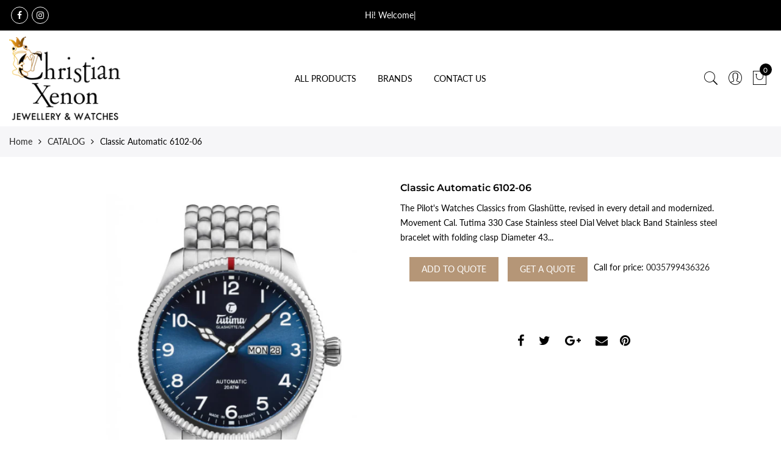

--- FILE ---
content_type: text/html; charset=utf-8
request_url: https://e-christianxenon.com/products/classic-automatic-6102-06
body_size: 24581
content:
<!doctype html>
<html lang="en" class="no-js">
<head>
  <meta name="google-site-verification" content="yKS-D8hYRmpUPT4OrqcOTMwHFLG8u051TPrdUnBKHVY" />
  <meta charset="utf-8">
  <meta http-equiv="X-UA-Compatible" content="IE=edge,chrome=1">
  <meta name="viewport" content="width=device-width, initial-scale=1.0, maximum-scale=1.0, user-scalable=no">
  <meta name="theme-color" content="#7796a8">
  <meta name="format-detection" content="telephone=no">
  <link rel="canonical" href="https://e-christianxenon.com/products/classic-automatic-6102-06">
  <script type="text/javascript">document.documentElement.className = document.documentElement.className.replace('no-js', 'yes-js js_active js');document.addEventListener('lazybeforeunveil', function(e){ var bg = e.target.getAttribute('data-bg');if(bg){ e.target.style.backgroundImage = 'url(' + bg + ')';} });</script><link rel="shortcut icon" type="image/png" href="//e-christianxenon.com/cdn/shop/files/cx_logo_final_1_32x.png?v=1618905319">
  
<title>Classic Automatic 6102-06

&ndash; Christian Xenon | The Finest Jewellery &amp; Watches in Cyprus</title><meta name="description" content="The Pilot&#39;s Watches Classics from Glashütte, revised in every detail and modernized. Movement Cal. Tutima 330 Case Stainless steel Dial Velvet black Band Stainless steel bracelet with folding clasp Diameter 43 mm Height 13 mm   Movement details: Automatic movement. Rotor antique grey with gold seal. 25 jewels. Polished"><!-- /snippets/social-meta-tags.liquid --><meta name="keywords" content=",Christian Xenon | The Finest Jewellery &amp; Watches in Cyprus ,e-christianxenon.com"/><meta name="author" content="The4"><meta property="og:site_name" content="Christian Xenon | The Finest Jewellery &amp; Watches in Cyprus ">
<meta property="og:url" content="https://e-christianxenon.com/products/classic-automatic-6102-06">
<meta property="og:title" content="Classic Automatic 6102-06">
<meta property="og:type" content="og:product">
<meta property="og:description" content="The Pilot&#39;s Watches Classics from Glashütte, revised in every detail and modernized. Movement Cal. Tutima 330 Case Stainless steel Dial Velvet black Band Stainless steel bracelet with folding clasp Diameter 43 mm Height 13 mm   Movement details: Automatic movement. Rotor antique grey with gold seal. 25 jewels. Polished"><meta property="product:price:amount" content="0,00">
  <meta property="product:price:amount" content="EUR"><meta property="og:image" content="http://e-christianxenon.com/cdn/shop/products/1_3e691d7e-7bc5-43bb-aabf-48acc9bcbd40_1200x1200.png?v=1617875334"><meta property="og:image:secure_url" content="https://e-christianxenon.com/cdn/shop/products/1_3e691d7e-7bc5-43bb-aabf-48acc9bcbd40_1200x1200.png?v=1617875334"><meta name="twitter:card" content="summary_large_image">
<meta name="twitter:title" content="Classic Automatic 6102-06">
<meta name="twitter:description" content="The Pilot&#39;s Watches Classics from Glashütte, revised in every detail and modernized. Movement Cal. Tutima 330 Case Stainless steel Dial Velvet black Band Stainless steel bracelet with folding clasp Diameter 43 mm Height 13 mm   Movement details: Automatic movement. Rotor antique grey with gold seal. 25 jewels. Polished">
<link rel="preload" href="//e-christianxenon.com/cdn/shop/t/2/assets/head_css.css?v=58857395690884674221703326727" as="style">
  <link rel="preload" href="//e-christianxenon.com/cdn/shop/t/2/assets/style.min.css?v=90981914006239464571616999132" as="style"><link rel="preload" href="//e-christianxenon.com/cdn/shop/t/2/assets/css_setting.css?v=10584754240476241051765618676" as="style">
  <link href="//e-christianxenon.com/cdn/shop/t/2/assets/head_css.css?v=58857395690884674221703326727" rel="stylesheet" type="text/css" media="all" />
  <link href="//e-christianxenon.com/cdn/shop/t/2/assets/style.min.css?v=90981914006239464571616999132" rel="stylesheet" type="text/css" media="all" />
<link href="//e-christianxenon.com/cdn/shop/t/2/assets/css_setting.css?v=10584754240476241051765618676" rel="stylesheet" type="text/css" media="all" />
<link href="//e-christianxenon.com/cdn/shop/t/2/assets/custom.css?v=63772459940212004141616999174" rel="stylesheet" type="text/css" media="all" /><script>var NT4 = NT4 || {};NT4.designMode = false;if (performance.navigation.type === 2) {location.reload(true);}</script><script type="text/javascript">var NTsettingspr = {related_id:false, recently_viewed:true, ProductID:6617847201971, PrHandle:"classic-automatic-6102-06", cat_handle:"+catalog", scrolltop:1000,ThreeSixty:false,hashtag:"none", access_token:"none", username:"none"};</script>
<script type="text/javascript" src="//e-christianxenon.com/cdn/shop/t/2/assets/lazysizes.min.js?v=113464784210294075481616999120" async="async"></script>
  <script type="text/javascript" src="//e-christianxenon.com/cdn/shop/t/2/assets/jquery.min.js?v=60438153447531384241616999119"></script>
  <script type="text/javascript" src="//e-christianxenon.com/cdn/shop/t/2/assets/pre_vendor.min.js?v=85234518780991702321616999127"></script>
  <script type="text/javascript" src="//e-christianxenon.com/cdn/shop/t/2/assets/pre_theme.min.js?v=6698942598232343181616999126"></script><!-- Set variables -->
   
   
   
   <!-- Check if the store is 'open' -->
   
   <!-- Hotjar Tracking Code for http://gecko4.myshopify.com/ -->
<script>
    (function(h,o,t,j,a,r){
        h.hj=h.hj||function(){(h.hj.q=h.hj.q||[]).push(arguments)};
        h._hjSettings={hjid:1728717,hjsv:6};
        a=o.getElementsByTagName('head')[0];
        r=o.createElement('script');r.async=1;
        r.src=t+h._hjSettings.hjid+j+h._hjSettings.hjsv;
        a.appendChild(r);
    })(window,document,'https://static.hotjar.com/c/hotjar-','.js?sv=');
</script>
  <script>window.performance && window.performance.mark && window.performance.mark('shopify.content_for_header.start');</script><meta id="shopify-digital-wallet" name="shopify-digital-wallet" content="/55747248307/digital_wallets/dialog">
<link rel="alternate" type="application/json+oembed" href="https://e-christianxenon.com/products/classic-automatic-6102-06.oembed">
<script async="async" src="/checkouts/internal/preloads.js?locale=en-CY"></script>
<script id="shopify-features" type="application/json">{"accessToken":"c0c8482f3fe8d7b09eb15a76c1808762","betas":["rich-media-storefront-analytics"],"domain":"e-christianxenon.com","predictiveSearch":true,"shopId":55747248307,"locale":"en"}</script>
<script>var Shopify = Shopify || {};
Shopify.shop = "christian-xenon-ltd.myshopify.com";
Shopify.locale = "en";
Shopify.currency = {"active":"EUR","rate":"1.0"};
Shopify.country = "CY";
Shopify.theme = {"name":"XENON","id":121516622003,"schema_name":"Gecko","schema_version":"3.1","theme_store_id":null,"role":"main"};
Shopify.theme.handle = "null";
Shopify.theme.style = {"id":null,"handle":null};
Shopify.cdnHost = "e-christianxenon.com/cdn";
Shopify.routes = Shopify.routes || {};
Shopify.routes.root = "/";</script>
<script type="module">!function(o){(o.Shopify=o.Shopify||{}).modules=!0}(window);</script>
<script>!function(o){function n(){var o=[];function n(){o.push(Array.prototype.slice.apply(arguments))}return n.q=o,n}var t=o.Shopify=o.Shopify||{};t.loadFeatures=n(),t.autoloadFeatures=n()}(window);</script>
<script id="shop-js-analytics" type="application/json">{"pageType":"product"}</script>
<script defer="defer" async type="module" src="//e-christianxenon.com/cdn/shopifycloud/shop-js/modules/v2/client.init-shop-cart-sync_BN7fPSNr.en.esm.js"></script>
<script defer="defer" async type="module" src="//e-christianxenon.com/cdn/shopifycloud/shop-js/modules/v2/chunk.common_Cbph3Kss.esm.js"></script>
<script defer="defer" async type="module" src="//e-christianxenon.com/cdn/shopifycloud/shop-js/modules/v2/chunk.modal_DKumMAJ1.esm.js"></script>
<script type="module">
  await import("//e-christianxenon.com/cdn/shopifycloud/shop-js/modules/v2/client.init-shop-cart-sync_BN7fPSNr.en.esm.js");
await import("//e-christianxenon.com/cdn/shopifycloud/shop-js/modules/v2/chunk.common_Cbph3Kss.esm.js");
await import("//e-christianxenon.com/cdn/shopifycloud/shop-js/modules/v2/chunk.modal_DKumMAJ1.esm.js");

  window.Shopify.SignInWithShop?.initShopCartSync?.({"fedCMEnabled":true,"windoidEnabled":true});

</script>
<script id="__st">var __st={"a":55747248307,"offset":7200,"reqid":"3d0fdf2d-e649-45f8-9690-8bb7a2a33c2e-1769819061","pageurl":"e-christianxenon.com\/products\/classic-automatic-6102-06","u":"508c378d38db","p":"product","rtyp":"product","rid":6617847201971};</script>
<script>window.ShopifyPaypalV4VisibilityTracking = true;</script>
<script id="captcha-bootstrap">!function(){'use strict';const t='contact',e='account',n='new_comment',o=[[t,t],['blogs',n],['comments',n],[t,'customer']],c=[[e,'customer_login'],[e,'guest_login'],[e,'recover_customer_password'],[e,'create_customer']],r=t=>t.map((([t,e])=>`form[action*='/${t}']:not([data-nocaptcha='true']) input[name='form_type'][value='${e}']`)).join(','),a=t=>()=>t?[...document.querySelectorAll(t)].map((t=>t.form)):[];function s(){const t=[...o],e=r(t);return a(e)}const i='password',u='form_key',d=['recaptcha-v3-token','g-recaptcha-response','h-captcha-response',i],f=()=>{try{return window.sessionStorage}catch{return}},m='__shopify_v',_=t=>t.elements[u];function p(t,e,n=!1){try{const o=window.sessionStorage,c=JSON.parse(o.getItem(e)),{data:r}=function(t){const{data:e,action:n}=t;return t[m]||n?{data:e,action:n}:{data:t,action:n}}(c);for(const[e,n]of Object.entries(r))t.elements[e]&&(t.elements[e].value=n);n&&o.removeItem(e)}catch(o){console.error('form repopulation failed',{error:o})}}const l='form_type',E='cptcha';function T(t){t.dataset[E]=!0}const w=window,h=w.document,L='Shopify',v='ce_forms',y='captcha';let A=!1;((t,e)=>{const n=(g='f06e6c50-85a8-45c8-87d0-21a2b65856fe',I='https://cdn.shopify.com/shopifycloud/storefront-forms-hcaptcha/ce_storefront_forms_captcha_hcaptcha.v1.5.2.iife.js',D={infoText:'Protected by hCaptcha',privacyText:'Privacy',termsText:'Terms'},(t,e,n)=>{const o=w[L][v],c=o.bindForm;if(c)return c(t,g,e,D).then(n);var r;o.q.push([[t,g,e,D],n]),r=I,A||(h.body.append(Object.assign(h.createElement('script'),{id:'captcha-provider',async:!0,src:r})),A=!0)});var g,I,D;w[L]=w[L]||{},w[L][v]=w[L][v]||{},w[L][v].q=[],w[L][y]=w[L][y]||{},w[L][y].protect=function(t,e){n(t,void 0,e),T(t)},Object.freeze(w[L][y]),function(t,e,n,w,h,L){const[v,y,A,g]=function(t,e,n){const i=e?o:[],u=t?c:[],d=[...i,...u],f=r(d),m=r(i),_=r(d.filter((([t,e])=>n.includes(e))));return[a(f),a(m),a(_),s()]}(w,h,L),I=t=>{const e=t.target;return e instanceof HTMLFormElement?e:e&&e.form},D=t=>v().includes(t);t.addEventListener('submit',(t=>{const e=I(t);if(!e)return;const n=D(e)&&!e.dataset.hcaptchaBound&&!e.dataset.recaptchaBound,o=_(e),c=g().includes(e)&&(!o||!o.value);(n||c)&&t.preventDefault(),c&&!n&&(function(t){try{if(!f())return;!function(t){const e=f();if(!e)return;const n=_(t);if(!n)return;const o=n.value;o&&e.removeItem(o)}(t);const e=Array.from(Array(32),(()=>Math.random().toString(36)[2])).join('');!function(t,e){_(t)||t.append(Object.assign(document.createElement('input'),{type:'hidden',name:u})),t.elements[u].value=e}(t,e),function(t,e){const n=f();if(!n)return;const o=[...t.querySelectorAll(`input[type='${i}']`)].map((({name:t})=>t)),c=[...d,...o],r={};for(const[a,s]of new FormData(t).entries())c.includes(a)||(r[a]=s);n.setItem(e,JSON.stringify({[m]:1,action:t.action,data:r}))}(t,e)}catch(e){console.error('failed to persist form',e)}}(e),e.submit())}));const S=(t,e)=>{t&&!t.dataset[E]&&(n(t,e.some((e=>e===t))),T(t))};for(const o of['focusin','change'])t.addEventListener(o,(t=>{const e=I(t);D(e)&&S(e,y())}));const B=e.get('form_key'),M=e.get(l),P=B&&M;t.addEventListener('DOMContentLoaded',(()=>{const t=y();if(P)for(const e of t)e.elements[l].value===M&&p(e,B);[...new Set([...A(),...v().filter((t=>'true'===t.dataset.shopifyCaptcha))])].forEach((e=>S(e,t)))}))}(h,new URLSearchParams(w.location.search),n,t,e,['guest_login'])})(!0,!0)}();</script>
<script integrity="sha256-4kQ18oKyAcykRKYeNunJcIwy7WH5gtpwJnB7kiuLZ1E=" data-source-attribution="shopify.loadfeatures" defer="defer" src="//e-christianxenon.com/cdn/shopifycloud/storefront/assets/storefront/load_feature-a0a9edcb.js" crossorigin="anonymous"></script>
<script data-source-attribution="shopify.dynamic_checkout.dynamic.init">var Shopify=Shopify||{};Shopify.PaymentButton=Shopify.PaymentButton||{isStorefrontPortableWallets:!0,init:function(){window.Shopify.PaymentButton.init=function(){};var t=document.createElement("script");t.src="https://e-christianxenon.com/cdn/shopifycloud/portable-wallets/latest/portable-wallets.en.js",t.type="module",document.head.appendChild(t)}};
</script>
<script data-source-attribution="shopify.dynamic_checkout.buyer_consent">
  function portableWalletsHideBuyerConsent(e){var t=document.getElementById("shopify-buyer-consent"),n=document.getElementById("shopify-subscription-policy-button");t&&n&&(t.classList.add("hidden"),t.setAttribute("aria-hidden","true"),n.removeEventListener("click",e))}function portableWalletsShowBuyerConsent(e){var t=document.getElementById("shopify-buyer-consent"),n=document.getElementById("shopify-subscription-policy-button");t&&n&&(t.classList.remove("hidden"),t.removeAttribute("aria-hidden"),n.addEventListener("click",e))}window.Shopify?.PaymentButton&&(window.Shopify.PaymentButton.hideBuyerConsent=portableWalletsHideBuyerConsent,window.Shopify.PaymentButton.showBuyerConsent=portableWalletsShowBuyerConsent);
</script>
<script data-source-attribution="shopify.dynamic_checkout.cart.bootstrap">document.addEventListener("DOMContentLoaded",(function(){function t(){return document.querySelector("shopify-accelerated-checkout-cart, shopify-accelerated-checkout")}if(t())Shopify.PaymentButton.init();else{new MutationObserver((function(e,n){t()&&(Shopify.PaymentButton.init(),n.disconnect())})).observe(document.body,{childList:!0,subtree:!0})}}));
</script>

<script>window.performance && window.performance.mark && window.performance.mark('shopify.content_for_header.end');</script>

<!-- GSSTART CFP code start. Do not change -->
<script type="text/javascript"> gsProductId = "6617847201971"; gsCustomerId = ""; gsShopName = "christian-xenon-ltd.myshopify.com";   gsProductName = "Classic Automatic 6102-06";
  gsProductHandle = "classic-automatic-6102-06"; gsProductPrice = "0";  gsProductImage = "//e-christianxenon.com/cdn/shop/products/1_3e691d7e-7bc5-43bb-aabf-48acc9bcbd40_small.png?v=1617875334"; </script><script   type="text/javascript" charset="utf-8" src="https://gravity-software.com/js/shopify/cfp_refactored28195.js?v=gsbd4de901e839a05aca22e2e8b3b1ff07"></script> <link rel="stylesheet" href="https://gravity-software.com/js/shopify/jqueryui/jquery-uinew.min28195.css?v=gsbd4de901e839a05aca22e2e8b3b1ff07"/> 
<!-- CFP code end. Do not change GSEND --><link href="https://monorail-edge.shopifysvc.com" rel="dns-prefetch">
<script>(function(){if ("sendBeacon" in navigator && "performance" in window) {try {var session_token_from_headers = performance.getEntriesByType('navigation')[0].serverTiming.find(x => x.name == '_s').description;} catch {var session_token_from_headers = undefined;}var session_cookie_matches = document.cookie.match(/_shopify_s=([^;]*)/);var session_token_from_cookie = session_cookie_matches && session_cookie_matches.length === 2 ? session_cookie_matches[1] : "";var session_token = session_token_from_headers || session_token_from_cookie || "";function handle_abandonment_event(e) {var entries = performance.getEntries().filter(function(entry) {return /monorail-edge.shopifysvc.com/.test(entry.name);});if (!window.abandonment_tracked && entries.length === 0) {window.abandonment_tracked = true;var currentMs = Date.now();var navigation_start = performance.timing.navigationStart;var payload = {shop_id: 55747248307,url: window.location.href,navigation_start,duration: currentMs - navigation_start,session_token,page_type: "product"};window.navigator.sendBeacon("https://monorail-edge.shopifysvc.com/v1/produce", JSON.stringify({schema_id: "online_store_buyer_site_abandonment/1.1",payload: payload,metadata: {event_created_at_ms: currentMs,event_sent_at_ms: currentMs}}));}}window.addEventListener('pagehide', handle_abandonment_event);}}());</script>
<script id="web-pixels-manager-setup">(function e(e,d,r,n,o){if(void 0===o&&(o={}),!Boolean(null===(a=null===(i=window.Shopify)||void 0===i?void 0:i.analytics)||void 0===a?void 0:a.replayQueue)){var i,a;window.Shopify=window.Shopify||{};var t=window.Shopify;t.analytics=t.analytics||{};var s=t.analytics;s.replayQueue=[],s.publish=function(e,d,r){return s.replayQueue.push([e,d,r]),!0};try{self.performance.mark("wpm:start")}catch(e){}var l=function(){var e={modern:/Edge?\/(1{2}[4-9]|1[2-9]\d|[2-9]\d{2}|\d{4,})\.\d+(\.\d+|)|Firefox\/(1{2}[4-9]|1[2-9]\d|[2-9]\d{2}|\d{4,})\.\d+(\.\d+|)|Chrom(ium|e)\/(9{2}|\d{3,})\.\d+(\.\d+|)|(Maci|X1{2}).+ Version\/(15\.\d+|(1[6-9]|[2-9]\d|\d{3,})\.\d+)([,.]\d+|)( \(\w+\)|)( Mobile\/\w+|) Safari\/|Chrome.+OPR\/(9{2}|\d{3,})\.\d+\.\d+|(CPU[ +]OS|iPhone[ +]OS|CPU[ +]iPhone|CPU IPhone OS|CPU iPad OS)[ +]+(15[._]\d+|(1[6-9]|[2-9]\d|\d{3,})[._]\d+)([._]\d+|)|Android:?[ /-](13[3-9]|1[4-9]\d|[2-9]\d{2}|\d{4,})(\.\d+|)(\.\d+|)|Android.+Firefox\/(13[5-9]|1[4-9]\d|[2-9]\d{2}|\d{4,})\.\d+(\.\d+|)|Android.+Chrom(ium|e)\/(13[3-9]|1[4-9]\d|[2-9]\d{2}|\d{4,})\.\d+(\.\d+|)|SamsungBrowser\/([2-9]\d|\d{3,})\.\d+/,legacy:/Edge?\/(1[6-9]|[2-9]\d|\d{3,})\.\d+(\.\d+|)|Firefox\/(5[4-9]|[6-9]\d|\d{3,})\.\d+(\.\d+|)|Chrom(ium|e)\/(5[1-9]|[6-9]\d|\d{3,})\.\d+(\.\d+|)([\d.]+$|.*Safari\/(?![\d.]+ Edge\/[\d.]+$))|(Maci|X1{2}).+ Version\/(10\.\d+|(1[1-9]|[2-9]\d|\d{3,})\.\d+)([,.]\d+|)( \(\w+\)|)( Mobile\/\w+|) Safari\/|Chrome.+OPR\/(3[89]|[4-9]\d|\d{3,})\.\d+\.\d+|(CPU[ +]OS|iPhone[ +]OS|CPU[ +]iPhone|CPU IPhone OS|CPU iPad OS)[ +]+(10[._]\d+|(1[1-9]|[2-9]\d|\d{3,})[._]\d+)([._]\d+|)|Android:?[ /-](13[3-9]|1[4-9]\d|[2-9]\d{2}|\d{4,})(\.\d+|)(\.\d+|)|Mobile Safari.+OPR\/([89]\d|\d{3,})\.\d+\.\d+|Android.+Firefox\/(13[5-9]|1[4-9]\d|[2-9]\d{2}|\d{4,})\.\d+(\.\d+|)|Android.+Chrom(ium|e)\/(13[3-9]|1[4-9]\d|[2-9]\d{2}|\d{4,})\.\d+(\.\d+|)|Android.+(UC? ?Browser|UCWEB|U3)[ /]?(15\.([5-9]|\d{2,})|(1[6-9]|[2-9]\d|\d{3,})\.\d+)\.\d+|SamsungBrowser\/(5\.\d+|([6-9]|\d{2,})\.\d+)|Android.+MQ{2}Browser\/(14(\.(9|\d{2,})|)|(1[5-9]|[2-9]\d|\d{3,})(\.\d+|))(\.\d+|)|K[Aa][Ii]OS\/(3\.\d+|([4-9]|\d{2,})\.\d+)(\.\d+|)/},d=e.modern,r=e.legacy,n=navigator.userAgent;return n.match(d)?"modern":n.match(r)?"legacy":"unknown"}(),u="modern"===l?"modern":"legacy",c=(null!=n?n:{modern:"",legacy:""})[u],f=function(e){return[e.baseUrl,"/wpm","/b",e.hashVersion,"modern"===e.buildTarget?"m":"l",".js"].join("")}({baseUrl:d,hashVersion:r,buildTarget:u}),m=function(e){var d=e.version,r=e.bundleTarget,n=e.surface,o=e.pageUrl,i=e.monorailEndpoint;return{emit:function(e){var a=e.status,t=e.errorMsg,s=(new Date).getTime(),l=JSON.stringify({metadata:{event_sent_at_ms:s},events:[{schema_id:"web_pixels_manager_load/3.1",payload:{version:d,bundle_target:r,page_url:o,status:a,surface:n,error_msg:t},metadata:{event_created_at_ms:s}}]});if(!i)return console&&console.warn&&console.warn("[Web Pixels Manager] No Monorail endpoint provided, skipping logging."),!1;try{return self.navigator.sendBeacon.bind(self.navigator)(i,l)}catch(e){}var u=new XMLHttpRequest;try{return u.open("POST",i,!0),u.setRequestHeader("Content-Type","text/plain"),u.send(l),!0}catch(e){return console&&console.warn&&console.warn("[Web Pixels Manager] Got an unhandled error while logging to Monorail."),!1}}}}({version:r,bundleTarget:l,surface:e.surface,pageUrl:self.location.href,monorailEndpoint:e.monorailEndpoint});try{o.browserTarget=l,function(e){var d=e.src,r=e.async,n=void 0===r||r,o=e.onload,i=e.onerror,a=e.sri,t=e.scriptDataAttributes,s=void 0===t?{}:t,l=document.createElement("script"),u=document.querySelector("head"),c=document.querySelector("body");if(l.async=n,l.src=d,a&&(l.integrity=a,l.crossOrigin="anonymous"),s)for(var f in s)if(Object.prototype.hasOwnProperty.call(s,f))try{l.dataset[f]=s[f]}catch(e){}if(o&&l.addEventListener("load",o),i&&l.addEventListener("error",i),u)u.appendChild(l);else{if(!c)throw new Error("Did not find a head or body element to append the script");c.appendChild(l)}}({src:f,async:!0,onload:function(){if(!function(){var e,d;return Boolean(null===(d=null===(e=window.Shopify)||void 0===e?void 0:e.analytics)||void 0===d?void 0:d.initialized)}()){var d=window.webPixelsManager.init(e)||void 0;if(d){var r=window.Shopify.analytics;r.replayQueue.forEach((function(e){var r=e[0],n=e[1],o=e[2];d.publishCustomEvent(r,n,o)})),r.replayQueue=[],r.publish=d.publishCustomEvent,r.visitor=d.visitor,r.initialized=!0}}},onerror:function(){return m.emit({status:"failed",errorMsg:"".concat(f," has failed to load")})},sri:function(e){var d=/^sha384-[A-Za-z0-9+/=]+$/;return"string"==typeof e&&d.test(e)}(c)?c:"",scriptDataAttributes:o}),m.emit({status:"loading"})}catch(e){m.emit({status:"failed",errorMsg:(null==e?void 0:e.message)||"Unknown error"})}}})({shopId: 55747248307,storefrontBaseUrl: "https://e-christianxenon.com",extensionsBaseUrl: "https://extensions.shopifycdn.com/cdn/shopifycloud/web-pixels-manager",monorailEndpoint: "https://monorail-edge.shopifysvc.com/unstable/produce_batch",surface: "storefront-renderer",enabledBetaFlags: ["2dca8a86"],webPixelsConfigList: [{"id":"shopify-app-pixel","configuration":"{}","eventPayloadVersion":"v1","runtimeContext":"STRICT","scriptVersion":"0450","apiClientId":"shopify-pixel","type":"APP","privacyPurposes":["ANALYTICS","MARKETING"]},{"id":"shopify-custom-pixel","eventPayloadVersion":"v1","runtimeContext":"LAX","scriptVersion":"0450","apiClientId":"shopify-pixel","type":"CUSTOM","privacyPurposes":["ANALYTICS","MARKETING"]}],isMerchantRequest: false,initData: {"shop":{"name":"Christian Xenon | The Finest Jewellery \u0026 Watches in Cyprus ","paymentSettings":{"currencyCode":"EUR"},"myshopifyDomain":"christian-xenon-ltd.myshopify.com","countryCode":"CY","storefrontUrl":"https:\/\/e-christianxenon.com"},"customer":null,"cart":null,"checkout":null,"productVariants":[{"price":{"amount":0.0,"currencyCode":"EUR"},"product":{"title":"Classic Automatic 6102-06","vendor":"Christian Xenon Ltd","id":"6617847201971","untranslatedTitle":"Classic Automatic 6102-06","url":"\/products\/classic-automatic-6102-06","type":""},"id":"39572162511027","image":{"src":"\/\/e-christianxenon.com\/cdn\/shop\/products\/1_3e691d7e-7bc5-43bb-aabf-48acc9bcbd40.png?v=1617875334"},"sku":"","title":"Default Title","untranslatedTitle":"Default Title"}],"purchasingCompany":null},},"https://e-christianxenon.com/cdn","1d2a099fw23dfb22ep557258f5m7a2edbae",{"modern":"","legacy":""},{"shopId":"55747248307","storefrontBaseUrl":"https:\/\/e-christianxenon.com","extensionBaseUrl":"https:\/\/extensions.shopifycdn.com\/cdn\/shopifycloud\/web-pixels-manager","surface":"storefront-renderer","enabledBetaFlags":"[\"2dca8a86\"]","isMerchantRequest":"false","hashVersion":"1d2a099fw23dfb22ep557258f5m7a2edbae","publish":"custom","events":"[[\"page_viewed\",{}],[\"product_viewed\",{\"productVariant\":{\"price\":{\"amount\":0.0,\"currencyCode\":\"EUR\"},\"product\":{\"title\":\"Classic Automatic 6102-06\",\"vendor\":\"Christian Xenon Ltd\",\"id\":\"6617847201971\",\"untranslatedTitle\":\"Classic Automatic 6102-06\",\"url\":\"\/products\/classic-automatic-6102-06\",\"type\":\"\"},\"id\":\"39572162511027\",\"image\":{\"src\":\"\/\/e-christianxenon.com\/cdn\/shop\/products\/1_3e691d7e-7bc5-43bb-aabf-48acc9bcbd40.png?v=1617875334\"},\"sku\":\"\",\"title\":\"Default Title\",\"untranslatedTitle\":\"Default Title\"}}]]"});</script><script>
  window.ShopifyAnalytics = window.ShopifyAnalytics || {};
  window.ShopifyAnalytics.meta = window.ShopifyAnalytics.meta || {};
  window.ShopifyAnalytics.meta.currency = 'EUR';
  var meta = {"product":{"id":6617847201971,"gid":"gid:\/\/shopify\/Product\/6617847201971","vendor":"Christian Xenon Ltd","type":"","handle":"classic-automatic-6102-06","variants":[{"id":39572162511027,"price":0,"name":"Classic Automatic 6102-06","public_title":null,"sku":""}],"remote":false},"page":{"pageType":"product","resourceType":"product","resourceId":6617847201971,"requestId":"3d0fdf2d-e649-45f8-9690-8bb7a2a33c2e-1769819061"}};
  for (var attr in meta) {
    window.ShopifyAnalytics.meta[attr] = meta[attr];
  }
</script>
<script class="analytics">
  (function () {
    var customDocumentWrite = function(content) {
      var jquery = null;

      if (window.jQuery) {
        jquery = window.jQuery;
      } else if (window.Checkout && window.Checkout.$) {
        jquery = window.Checkout.$;
      }

      if (jquery) {
        jquery('body').append(content);
      }
    };

    var hasLoggedConversion = function(token) {
      if (token) {
        return document.cookie.indexOf('loggedConversion=' + token) !== -1;
      }
      return false;
    }

    var setCookieIfConversion = function(token) {
      if (token) {
        var twoMonthsFromNow = new Date(Date.now());
        twoMonthsFromNow.setMonth(twoMonthsFromNow.getMonth() + 2);

        document.cookie = 'loggedConversion=' + token + '; expires=' + twoMonthsFromNow;
      }
    }

    var trekkie = window.ShopifyAnalytics.lib = window.trekkie = window.trekkie || [];
    if (trekkie.integrations) {
      return;
    }
    trekkie.methods = [
      'identify',
      'page',
      'ready',
      'track',
      'trackForm',
      'trackLink'
    ];
    trekkie.factory = function(method) {
      return function() {
        var args = Array.prototype.slice.call(arguments);
        args.unshift(method);
        trekkie.push(args);
        return trekkie;
      };
    };
    for (var i = 0; i < trekkie.methods.length; i++) {
      var key = trekkie.methods[i];
      trekkie[key] = trekkie.factory(key);
    }
    trekkie.load = function(config) {
      trekkie.config = config || {};
      trekkie.config.initialDocumentCookie = document.cookie;
      var first = document.getElementsByTagName('script')[0];
      var script = document.createElement('script');
      script.type = 'text/javascript';
      script.onerror = function(e) {
        var scriptFallback = document.createElement('script');
        scriptFallback.type = 'text/javascript';
        scriptFallback.onerror = function(error) {
                var Monorail = {
      produce: function produce(monorailDomain, schemaId, payload) {
        var currentMs = new Date().getTime();
        var event = {
          schema_id: schemaId,
          payload: payload,
          metadata: {
            event_created_at_ms: currentMs,
            event_sent_at_ms: currentMs
          }
        };
        return Monorail.sendRequest("https://" + monorailDomain + "/v1/produce", JSON.stringify(event));
      },
      sendRequest: function sendRequest(endpointUrl, payload) {
        // Try the sendBeacon API
        if (window && window.navigator && typeof window.navigator.sendBeacon === 'function' && typeof window.Blob === 'function' && !Monorail.isIos12()) {
          var blobData = new window.Blob([payload], {
            type: 'text/plain'
          });

          if (window.navigator.sendBeacon(endpointUrl, blobData)) {
            return true;
          } // sendBeacon was not successful

        } // XHR beacon

        var xhr = new XMLHttpRequest();

        try {
          xhr.open('POST', endpointUrl);
          xhr.setRequestHeader('Content-Type', 'text/plain');
          xhr.send(payload);
        } catch (e) {
          console.log(e);
        }

        return false;
      },
      isIos12: function isIos12() {
        return window.navigator.userAgent.lastIndexOf('iPhone; CPU iPhone OS 12_') !== -1 || window.navigator.userAgent.lastIndexOf('iPad; CPU OS 12_') !== -1;
      }
    };
    Monorail.produce('monorail-edge.shopifysvc.com',
      'trekkie_storefront_load_errors/1.1',
      {shop_id: 55747248307,
      theme_id: 121516622003,
      app_name: "storefront",
      context_url: window.location.href,
      source_url: "//e-christianxenon.com/cdn/s/trekkie.storefront.c59ea00e0474b293ae6629561379568a2d7c4bba.min.js"});

        };
        scriptFallback.async = true;
        scriptFallback.src = '//e-christianxenon.com/cdn/s/trekkie.storefront.c59ea00e0474b293ae6629561379568a2d7c4bba.min.js';
        first.parentNode.insertBefore(scriptFallback, first);
      };
      script.async = true;
      script.src = '//e-christianxenon.com/cdn/s/trekkie.storefront.c59ea00e0474b293ae6629561379568a2d7c4bba.min.js';
      first.parentNode.insertBefore(script, first);
    };
    trekkie.load(
      {"Trekkie":{"appName":"storefront","development":false,"defaultAttributes":{"shopId":55747248307,"isMerchantRequest":null,"themeId":121516622003,"themeCityHash":"17971679773412405665","contentLanguage":"en","currency":"EUR","eventMetadataId":"6f7a8bce-2914-4be1-af27-896d8353e1af"},"isServerSideCookieWritingEnabled":true,"monorailRegion":"shop_domain","enabledBetaFlags":["65f19447","b5387b81"]},"Session Attribution":{},"S2S":{"facebookCapiEnabled":false,"source":"trekkie-storefront-renderer","apiClientId":580111}}
    );

    var loaded = false;
    trekkie.ready(function() {
      if (loaded) return;
      loaded = true;

      window.ShopifyAnalytics.lib = window.trekkie;

      var originalDocumentWrite = document.write;
      document.write = customDocumentWrite;
      try { window.ShopifyAnalytics.merchantGoogleAnalytics.call(this); } catch(error) {};
      document.write = originalDocumentWrite;

      window.ShopifyAnalytics.lib.page(null,{"pageType":"product","resourceType":"product","resourceId":6617847201971,"requestId":"3d0fdf2d-e649-45f8-9690-8bb7a2a33c2e-1769819061","shopifyEmitted":true});

      var match = window.location.pathname.match(/checkouts\/(.+)\/(thank_you|post_purchase)/)
      var token = match? match[1]: undefined;
      if (!hasLoggedConversion(token)) {
        setCookieIfConversion(token);
        window.ShopifyAnalytics.lib.track("Viewed Product",{"currency":"EUR","variantId":39572162511027,"productId":6617847201971,"productGid":"gid:\/\/shopify\/Product\/6617847201971","name":"Classic Automatic 6102-06","price":"0.00","sku":"","brand":"Christian Xenon Ltd","variant":null,"category":"","nonInteraction":true,"remote":false},undefined,undefined,{"shopifyEmitted":true});
      window.ShopifyAnalytics.lib.track("monorail:\/\/trekkie_storefront_viewed_product\/1.1",{"currency":"EUR","variantId":39572162511027,"productId":6617847201971,"productGid":"gid:\/\/shopify\/Product\/6617847201971","name":"Classic Automatic 6102-06","price":"0.00","sku":"","brand":"Christian Xenon Ltd","variant":null,"category":"","nonInteraction":true,"remote":false,"referer":"https:\/\/e-christianxenon.com\/products\/classic-automatic-6102-06"});
      }
    });


        var eventsListenerScript = document.createElement('script');
        eventsListenerScript.async = true;
        eventsListenerScript.src = "//e-christianxenon.com/cdn/shopifycloud/storefront/assets/shop_events_listener-3da45d37.js";
        document.getElementsByTagName('head')[0].appendChild(eventsListenerScript);

})();</script>
<script
  defer
  src="https://e-christianxenon.com/cdn/shopifycloud/perf-kit/shopify-perf-kit-3.1.0.min.js"
  data-application="storefront-renderer"
  data-shop-id="55747248307"
  data-render-region="gcp-us-east1"
  data-page-type="product"
  data-theme-instance-id="121516622003"
  data-theme-name="Gecko"
  data-theme-version="3.1"
  data-monorail-region="shop_domain"
  data-resource-timing-sampling-rate="10"
  data-shs="true"
  data-shs-beacon="true"
  data-shs-export-with-fetch="true"
  data-shs-logs-sample-rate="1"
  data-shs-beacon-endpoint="https://e-christianxenon.com/api/collect"
></script>
</head>
<body class="icolagk nt_storage app_review_1 template-product wrapper-full_width ajax-shop-true jas_action_popup_upsell catalog_hide_on spcdt4_"><!-- Preloader Start --><div id="preloader"><div class="gk_loader"></div></div><div class="jas-canvas-menu jas-push-menu"><div id="jas-mobile-menu" class="menu-main-menu-container">
   <div class="jas-mobile-tabs">
      <h3 class="mg__0 tc cw bgb tu ls__2 active no_cat" data-tab="menu-main-menu">Menu <i class="close-menu pe-7s-close pa"></i></h3></div><ul id="menu-main-menu" class="jas_ui_menu menu active"><li class="menu-item"><a href="/"><span>Home</span></a></li><li class="menu-item"><a href="/collections/all"><span>All Products</span></a></li><li class="menu-item menu-item-has-children has-sub">
                  <a href="#" class="holderr"><span>Watches </span><span class="holder"></span></a>
                  <ul>
                     <li class="black_menu menu_link_list"><a href="javascript:void(0);"><span class="black_btn_menu">Back</span></a></li>
                     <li class="menu-item"><a href="#">Watches </a></li><li class="menu-item"><a href="/pages/franck-muller-collections"><span>Franck Muller</span></a></li><li class="menu-item"><a href="https://e-christianxenon.com/pages/cvstos-collections"><span>Cvstos Geneve</span></a></li><li class="menu-item"><a href="/collections/backes-and-strauss"><span>Backes and Strauss</span></a></li><li class="menu-item"><a href="/pages/gaga-milano-collections"><span>GaGà Milano</span></a></li><li class="menu-item"><a href="/pages/faberge-watches"><span>Fabergé</span></a></li><li class="menu-item"><a href="/collections/tutima"><span>Tutima</span></a></li><li class="menu-item"><a href="/pages/freywille-watches-collections"><span>Freywille</span></a></li><li class="menu-item"><a href="/collections/gaga-laboratorio"><span>Gagà Laboratorio</span></a></li><li class="menu-item"><a href="/collections/paul-picot"><span>Paul Picot</span></a></li></ul>
               </li><li class="menu-item menu-item-has-children has-sub">
                  <a href="#" class="holderr"><span>Jewellery</span><span class="holder"></span></a>
                  <ul>
                     <li class="black_menu menu_link_list"><a href="javascript:void(0);"><span class="black_btn_menu">Back</span></a></li>
                     <li class="menu-item"><a href="#">Jewellery</a></li><li class="menu-item"><a href="/pages/faberge-collections"><span>Faberge</span></a></li><li class="menu-item"><a href="/collections/alessio"><span>Alessio Boschi</span></a></li><li class="menu-item"><a href="/collections/leo-pizzo-jewelry-artists"><span>Leo Pizzo</span></a></li><li class="menu-item"><a href="/collections/luvor"><span>Luvor Italia</span></a></li><li class="menu-item"><a href="/collections/ferrifirenze"><span>FerriFirenze</span></a></li><li class="menu-item"><a href="/pages/vicky-shawe"><span>Vicky Shawe</span></a></li><li class="menu-item"><a href="/pages/freywille-jewellery-collections"><span>Freywille Jewellery</span></a></li><li class="menu-item"><a href="/collections/autore-pearls"><span>Autore Pearls</span></a></li><li class="menu-item"><a href="/pages/fullord-collections"><span>Fullord </span></a></li><li class="menu-item"><a href="/collections/sicis-jewels"><span>Sicis Jewels</span></a></li><li class="menu-item"><a href="/pages/recarlo-collections"><span>Recarlo</span></a></li><li class="menu-item"><a href="/collections/14k-ekan-jewellery"><span>Ekan Jewellery 14k </span></a></li><li class="menu-item"><a href="/collections/roberto-demrglio"><span>Roberto Demeglio</span></a></li><li class="menu-item"><a href="/collections/very-gavello"><span>Very Gavello</span></a></li><li class="menu-item menu-item-has-children has-sub">
                                 <a href="/collections/other-jewe" class="holderr"><span>Other Collections</span><span class="holder"></span></a>
                                 <ul>
                                    <li class="black_menu menu_link_list"><a href="javascript:void(0);"><span class="black_btn_menu">Back</span></a></li>
                                    <li class="menu-item"><a href="/collections/other-jewe">Other Collections</a></li><li class="menu-item"><a href="/collections/other-rings"><span>Rings</span></a></li><li class="menu-item"><a href="/collections/other-earrings"><span>Earrings</span></a></li><li class="menu-item"><a href="/collections/other-necklaces"><span>Necklaces</span></a></li><li class="menu-item"><a href="/collections/other-braceletes"><span>Braceletes</span></a></li></ul>
                              </li><li class="menu-item"><a href="/collections/wedding-rings"><span>Wedding / Engagement Rings / GIA Diamonds</span></a></li></ul>
               </li><li class="menu-item menu-item-has-children has-sub">
                  <a href="#" class="holderr"><span>Accessories</span><span class="holder"></span></a>
                  <ul>
                     <li class="black_menu menu_link_list"><a href="javascript:void(0);"><span class="black_btn_menu">Back</span></a></li>
                     <li class="menu-item"><a href="#">Accessories</a></li><li class="menu-item"><a href="/collections/buben-zorweg-all-products"><span>Buben & Zorweg</span></a></li><li class="menu-item"><a href="/pages/pininfarina-segno"><span>Pininfarina Segno</span></a></li><li class="menu-item"><a href="/collections/franck-muller-perfumes"><span>Franck Muller Perfumes</span></a></li><li class="menu-item"><a href="https://e-christianxenon.com/collections/franck-muller-accessories"><span>Franck Muller Accessories</span></a></li></ul>
               </li><li class="menu-item menu-item-has-children has-sub">
                  <a href="#" class="holderr"><span>Our Boutiques</span><span class="holder"></span></a>
                  <ul>
                     <li class="black_menu menu_link_list"><a href="javascript:void(0);"><span class="black_btn_menu">Back</span></a></li>
                     <li class="menu-item"><a href="#">Our Boutiques</a></li><li class="menu-item"><a href="https://e-christianxenon.com/pages/by-the-sea"><span>By the Sea Gallery</span></a></li><li class="menu-item"><a href="/pages/in-the-city-gallery"><span>In the City Gallery</span></a></li><li class="menu-item"><a href="https://bit.ly/2YQY7xF"><span>By the Sea Google Directions</span></a></li><li class="menu-item"><a href="https://bit.ly/3tLqx7M"><span>In the City Google Directions</span></a></li></ul>
               </li><li class="jas_customer menu-item"><a href="/account/login"><span>Login / Register</span></a></li></ul></div></div><div class="jas-mini-cart jas-push-menu"><h3 class="mg__0 tc cw bgb tu ls__2">Mini Cart<i class="close-cart pe-7s-close pa"></i></h3><div class="widget_shopping_cart pr">
         <div class="widget_shopping_cart_content"><div class="widget_shopping_cart_body gecko-scroll" data-count="0" data-subtotal="0">
   <div class="gecko-scroll-content">
      <ul class="cart_list product_list_widget tl"><li class="cart__empty_message">No products in the cart.</li></ul>
   </div>
</div>
<!-- end product list --></div>
      </div>
</div><!-- .jas-mini-cart --><div id="jas-wrapper">
      
<header id="jas-header" class="header-3 pe_icon" role="banner"><div class="header__top pr bgbl pl__15 pr__15"><div class="jas-row middle-xs">
               <div class="start-md start-sm jas-col-md-4 jas-col-sm-6 jas-col-xs-12 flex center-xs hidden-sm"><div class="jas-socials pr"><a href="https://www.facebook.com/ChristianXenonJewelleryAndWatches/" class="dib br__50 tc facebook" target="_blank"><i class="fa fa-facebook"></i></a><a href="https://www.instagram.com/christianxenon/" class="dib br__50 tc instagram" target="_blank"><i class="fa fa-instagram"></i></a></div></div>
              <div class="jas-col-md-4 tc jas-col-sm-12 jas-col-xs-12">
                     
<div id="nt_typewrite" class="pr typewrite header-text cw" data-period='3000' data-type='1'>Hi! Welcome to Christian Xenon E-Catalog!</div>
                  </div>
               <div class="end-lg end-sm jas-col-md-4 jas-col-sm-6 jas-col-xs-12 hidden-sm flex center-xs"></div>
            </div>
            <!-- .jas-row --></div>
      <!-- .header__top --><div class="header__mid pr pl__15 pr__15 light"><div class="jas-row middle-xs">
         <div class="hide-md visible-sm visible-xs jas-col-sm-3 jas-col-xs-3 flex start-md flex nta_menu middle-xs"><a href="javascript:void(0);" class="jas-push-menu-btn pr">
   <img src="//e-christianxenon.com/cdn/shop/t/2/assets/jas-hamburger-black.svg" width="30" height="16" alt="Menu">	
   <img src="//e-christianxenon.com/cdn/shop/t/2/assets/jas-hamburger-black.svg" width="30" height="16" alt="Menu">				
</a><div class="jas-action">
	<div class="jas-my-account dn visible-xs ts__05 pr">
		<a class="cb chp db jas-sp-login login_side_open_none"  href="#login_side"><i class="pe-7s-user"></i></a>
	</div>
</div></div>
         <div class="jas-col-md-2 jas-col-sm-6 jas-col-xs-6 start-md center-sm center-xs jas_div_logo">
    <div class="jas-branding ts__05">
  
    
<a href="/" itemprop="url" class="db pr">
         <img class="w__100 regular-logo lazypreload lazyload"
             src="//e-christianxenon.com/cdn/shop/files/cx_logo_final_1_500x500.png?v=1618905319"
             data-src="//e-christianxenon.com/cdn/shop/files/cx_logo_final_1_{width}x.png?v=1618905319"
             data-widths="[200, 360, 540, 720, 900, 1080, 1296, 1512, 1728, 2048]"
             data-aspectratio="1.3289036544850499"
             data-sizes="auto"
             alt="Christian Xenon | The Finest Jewellery &amp; Watches in Cyprus "
             style="opacity:1;max-width: 200px;max-height: 200px"></a>
    
  
    </div>
  </div>
         <div class="jas-col-md-8 hidden-sm">
            <div class="jas-navigation flex center-xs"><div id="shopify-section-mega_menu" class="shopify-section menu-section menu-main-navigation-container"><nav role="navigation">
      <ul id="jas-main-menu" class="jas-menu clearfix"><li id="menu-item-1581058315438" class="menu-item menu-item-has-children menu_has_offsets menu-center menu-item-1581058315438">
                     <a href="/collections/all">All Products</a></li><li id="menu-item-ee172bb1-c604-42ed-ac17-c7dce5e9612f" class="menu-item menu-item-has-children menu_has_offsets menu-left menu-item-ee172bb1-c604-42ed-ac17-c7dce5e9612f">
                     <a href="">brands</a><ul class="sub-menu"><li class="menu-item has_drop left">
                                    <a href="#">Watches </a>
                                    <ul class="sub-column"><li class="menu-item"><a href="/pages/franck-muller-collections">Franck Muller</a></li><li class="menu-item"><a href="https://e-christianxenon.com/pages/cvstos-collections">Cvstos Geneve</a></li><li class="menu-item"><a href="/pages/backes-strauss">Backes and Strauss</a></li><li class="menu-item"><a href="/pages/gaga-milano-collections">GaGà Milano</a></li><li class="menu-item"><a href="/pages/faberge-watches">Fabergé</a></li><li class="menu-item"><a href="/pages/freywille-watches-collections">Freywille</a></li><li class="menu-item"><a href="/collections/tutima">Tutima</a></li><li class="menu-item"><a href="/collections/gaga-laboratorio">Gagà Laboratorio</a></li><li class="menu-item"><a href="/collections/paul-picot">Paul Picot</a></li></ul>
                                 </li>
<li class="menu-item has_drop left">
                                    <a href="#">Jewellery</a>
                                    <ul class="sub-column"><li class="menu-item"><a href="/pages/faberge-collections">Faberge</a></li><li class="menu-item"><a href="/collections/leo-pizzo-jewelry-artists">Leo Pizzo</a></li><li class="menu-item"><a href="/collections/alessio">Alessio Boschi</a></li><li class="menu-item"><a href="/collections/luvor">Luvor Italia</a></li><li class="menu-item"><a href="/collections/ferrifirenze">FerriFirenze</a></li><li class="menu-item"><a href="/pages/vicky-shawe">Vicky Shawe</a></li><li class="menu-item"><a href="/pages/freywille-jewellery-collections">Freywille Jewellery</a></li><li class="menu-item"><a href="/collections/autore-pearls">Autore Pearls</a></li><li class="menu-item"><a href="/collections/sicis-jewels">Sicis Jewels</a></li><li class="menu-item"><a href="/pages/fullord-collections">Fullord</a></li><li class="menu-item"><a href="/pages/recarlo-collections">Recarlo</a></li><li class="menu-item"><a href="/collections/pesavento">Pesavento</a></li><li class="menu-item"><a href="/collections/14k-ekan-jewellery">14k Ekan Jewellery</a></li><li class="menu-item"><a href="/collections/roberto-demrglio">Roberto Demeglio</a></li><li class="menu-item"><a href="/collections/very-gavello">Very Gavello</a></li><li class="menu-item has_drop left"><a href="/collections/other-braceletes">Other Collections </a>
                                                <ul class="sub-column"><li class="menu-item"><a href="/collections/other-braceletes">Other Braceletes</a></li><li class="menu-item"><a href="/collections/other-earrings">Other Earrings</a></li><li class="menu-item"><a href="/collections/other-rings">Other Rings</a></li><li class="menu-item"><a href="/collections/other-jewe">Other Jewellery</a></li></ul>
                                             </li><li class="menu-item"><a href="/collections/wedding-rings">Wedding Rings</a></li></ul>
                                 </li>
<li class="menu-item has_drop left">
                                    <a href="#">Accessories</a>
                                    <ul class="sub-column"><li class="menu-item"><a href="/pages/buben-zorweg-collections">Buben & Zorweg</a></li><li class="menu-item"><a href="/pages/pininfarina-segno">Pininfarina Segno</a></li><li class="menu-item"><a href="/collections/franck-muller-perfumes">Franck Muller Perfumes</a></li><li class="menu-item"><a href="/collections/franck-muller-accessories">Franck Muller Accessories</a></li></ul>
                                 </li>
</ul></li><li id="menu-item-c7bc770e-58d9-4d7a-8a46-52bf39bf4d8f" class="menu-item menu-item-has-children menu_has_offsets menu-item-shipping menu-auto menu-item-c7bc770e-58d9-4d7a-8a46-52bf39bf4d8f">
                     <a href="/pages/contact-us">CONTACT US</a></li></ul>
   </nav><style data-shopify>.jas-menu-label-new{background-color:#01bad4}.jas-menu-label-hot{background-color:#f63400}.jas-menu-label-sale{background-color:#69780c}
</style></div></div>
            <!-- .jas-navigation -->
         </div>
         <div class="jas-col-md-2 jas-col-sm-3 jas-col-xs-3">
            <div class="jas-action flex end-xs middle-xs"><div class="sf-open cb chp pr gecko-search-full-screen cursor-pointer" ><i class="pe-7s-search"></i></div><div class="jas-my-account hidden-xs ts__05 pr">
         <a class="cb chp db jas-sp-login login_side_open_none"  href="#login_side"><i class="pe-7s-user"></i></a></div><div class="jas-icon-cart pr jas-sidebar-cart">
      <a class="cart-contents pr cb chp db" href="/cart" title="View your shopping cart"><i class="pe-7s-shopbag"></i><span class="pa count cartCount bgb br__50 cw tc">0</span></a></div></div><!-- .jas-action -->
         </div>
      </div>
      <!-- .jas-row --></div><!-- .header__mid --><form class="header__search w__100 dn pf gecko-ajax-search" role="search" method="get" action="/search">
            <div class="pa">
               <input class="w__100 jas-ajax-search ui-autocomplete-input" type="text" value="" name="q" id="q" placeholder="Search for products" autocomplete="off"><input type="hidden" name="type" value="product" /><ul class="ui-autocomplete ui-front ui-menu ui-widget ui-widget-content autocomplete-suggestions"></ul>
            </div>
            <a id="sf-close" class="pa" href="#"><i class="pe-7s-close"></i></a>
         </form><!-- #header__search -->
      <!-- .jas-canvas-menu -->
</header><!-- #jas-header -->
      <div id="jas-content" class="main-page-wrapper"><div class="jas-wc-single wc-single-1 nt_single_1 mb__60"><div class="bgbl lh__1 pt__5 pb__5 pl__15 pr__15 clearfix">
      <div class="flex between-xs">
   	   <nav class="shopify-breadcrumb dib">
   	   	<a href="/">Home</a><i class="fa fa-angle-right"></i><a href="/collections/catalog">CATALOG</a><i class="fa fa-angle-right"></i>Classic Automatic 6102-06
   	   </nav></div>
	</div><div class="jas-container">
		<div class="jas-row">
			<div class="jas-col-md-12 jas-col-xs-12">
				<div class="product mt__40" id="product-6617847201971">
					<div class="jas-row mb__50"><div class="jas-col-md-6 jas-col-sm-7 jas-col-xs-12 pr jas_thumbs_img"><div class="single-product-thumbnail pr left bc_jas-p-item">
		<div class="p-thumb images shopify-product-gallery image-action-zoom tc" data-slick='{"slidesToShow": 1,"rtl": false, "slidesToScroll": 1, "asNavFor": ".p-nav", "fade":true,"adaptiveHeight": true}'><div class="p-item jas_img_ptw shopify-product-gallery__image">
						<a href="//e-christianxenon.com/cdn/shop/products/1_3e691d7e-7bc5-43bb-aabf-48acc9bcbd40.png?v=1617875334">
							<img class="attachment-shop_single size-shop_single sp-post-image  lazyload"
				             src="//e-christianxenon.com/cdn/shop/products/1_3e691d7e-7bc5-43bb-aabf-48acc9bcbd40_300x300.png?v=1617875334"
				             data-src="//e-christianxenon.com/cdn/shop/products/1_3e691d7e-7bc5-43bb-aabf-48acc9bcbd40_{width}x.png?v=1617875334"
				             data-widths="[180, 360, 540, 720, 900, 1080, 1296, 1512, 1728, 2048]"
				             data-aspectratio="0.7928057553956834"
				             data-sizes="auto"
				             data-image-id="28335819620531"
				             data-large_image="//e-christianxenon.com/cdn/shop/products/1_3e691d7e-7bc5-43bb-aabf-48acc9bcbd40.png?v=1617875334" data-large_image_width="551" data-large_image_height="695"
				             alt="Classic Automatic 6102-06">
				             <div class="jas-wrap-lazy"></div>
						</a>
					</div></div><div class="group_btn_pr pa flex"><div class="spar-quicklook-overlay" style="display: none">
		   <a class="drawer_ar gecko-tooltip" href="" rel="ar" ><img src="//e-christianxenon.com/cdn/shop/t/2/assets/ARKit_Badge_Icon.svg.svg?v=15166818523128969611616999101"><span class="gecko-tooltip-label">AR Quick Look</span></a>
		</div><div class="gecko-show-product-gallery-wrap"><a href="#" class="gecko-show-product-gallery gecko-tooltip"><span class="gecko-tooltip-label">Click to enlarge</span></a></div></div></div>
</div>
<div class="jas-col-md-6 jas-col-sm-5 jas-col-xs-12">
	<div class="summary entry-summary"><h1 class="product_title entry-title">Classic Automatic 6102-06</h1><div class="price-stock flex between-xs middle-xs mt__15 pb__15 mb__20" itemprop="offers" itemscope="" itemtype="http://schema.org/Offer">
    <div><p class="price productPrice"><span id="product-price">€0,00 EUR</span></p></div>
    <div class="availability value_in" id="product-available">In Stock</div>
  </div><div class="Shopify-product-details__short-description">
		<p class="p_des_ex">The Pilot's Watches Classics from Glashütte, revised in every detail and modernized. Movement Cal. Tutima 330 Case Stainless steel Dial Velvet black Band Stainless steel bracelet with folding clasp Diameter 43...
</p>
	</div><div class="btn-atc atc-popup clearfix"><div id="variantQuantity" class="variant-quantity variantQuantity"> Hurry, there are only 1 item(s) left!</div><form method="post" action="/cart/add" id="cart-form" accept-charset="UTF-8" class="variations_form product-form nt_cart_form jas_cart clearfix" enctype="multipart/form-data"><input type="hidden" name="form_type" value="product" /><input type="hidden" name="utf8" value="✓" /><select name="id" id="product-select" class="product-select_pr product-form__variants hide hidden"><option selected="selected" value="39572162511027" class="nt_default-title nt1_ nt2_">default-title</option></select><div class="single_variation_wrap">
						<div class="shopify-variation single_variation"></div>
						<div class="shopify-variation-add-to-cart variations_button shopify-variation-add-to-cart-enabled"><div id="variantQuantity" class="variant-quantity variantQuantity" style="display: none"></div><div class="flex"><p class="stock out-of-stock" id="out-of-stock-gl" style="display: none">Out of stock</p><div class="quantity pr fl" id="shopify_quantity">
		                                  <input type="number" step="1" min="1" max="1" name="quantity" value="1" title="Qty" class="qty input-text tc" size="4">
		                                  <div class="tc pa">
		                                     <a class="plus db cb" href="javascript:void(0);"><i class="fa fa-angle-up"></i></a>
		                                     <a class="minus db cb" href="javascript:void(0);"><i class="fa fa-angle-down"></i></a>
		                                  </div>
		                               </div>
<!-- Paste your cart button to this block -->
											<button type="submit" id="shopify_add_to_cart" data-ntid="6617847201971" class="shopify_add_to_cart jas_btn_2d ajax_form_cart single_add_to_cart_button button alt"><span class="bt__text">Add to cart</span></button>
		                      	        	
                                             <!-- / End  --></div></div>
					</div><input type="hidden" name="product-id" value="6617847201971" /></form></div><div class="product_meta"></div><div class="social-share"><div class="jas-social"><a href="https://www.facebook.com/sharer/sharer.php?u=https://e-christianxenon.com/products/classic-automatic-6102-06" target="_blank" class="cb facebook"><i class="fa fa-facebook"></i></a>
       <a href="http://twitter.com/share?url=https://e-christianxenon.com/products/classic-automatic-6102-06" target="_blank" class="cb twitter"><i class="fa fa-twitter"></i></a>
       <a href="http://plus.google.com/share?url=https://e-christianxenon.com/products/classic-automatic-6102-06" target="_blank" class="cb google-plus"><i class="fa fa-google-plus"></i></a>
       <a href="mailto:?subject=Check this https://e-christianxenon.com/products/classic-automatic-6102-06" target="_blank" class="cb envelope"><i class="fa fa-envelope"></i></a><a href="http://pinterest.com/pin/create/button/?url=https://e-christianxenon.com/products/classic-automatic-6102-06&amp;media=http://e-christianxenon.com/cdn/shop/products/1_3e691d7e-7bc5-43bb-aabf-48acc9bcbd40_1024x1024.png?v=1617875334" target="_blank" class="cb pinterest"><i class="fa fa-pinterest"></i></a></div></div></div><!-- .summary -->
</div></div><div id="shopify-section-product-page-description" class="shopify-section shopify-tabs wc-tabs-wrapper mt__80"><ul class="tabs sp-tabs wc-tabs oh mb__15 tc fs__14"><li class="description_tab active"><a href="#tab-description" class="cd f__16 tu f__mont chp ls__2">Description</a></li>
      </ul><div class="sp-tabs-wrapper panel entry-content wc-tab sp-tab" id="tab-description">
               <h2>Description</h2>
               <div class="shopify-Tabs-panel shopify-Tabs-panel--description panel entry-content"><table class="info-table" data-mce-fragment="1">
<tbody data-mce-fragment="1">
<tr data-mce-fragment="1">
<td colspan="2" data-mce-fragment="1">The Pilot's Watches Classics from Glashütte, revised in every detail and modernized.</td>
</tr>
<tr data-mce-fragment="1">
<td data-mce-fragment="1">Movement</td>
<td data-mce-fragment="1">Cal. Tutima 330</td>
</tr>
<tr data-mce-fragment="1">
<td data-mce-fragment="1">Case</td>
<td data-mce-fragment="1">Stainless steel</td>
</tr>
<tr data-mce-fragment="1">
<td data-mce-fragment="1">Dial</td>
<td data-mce-fragment="1">Velvet black</td>
</tr>
<tr data-mce-fragment="1">
<td data-mce-fragment="1">Band</td>
<td data-mce-fragment="1">Stainless steel bracelet with folding clasp</td>
</tr>
<tr data-mce-fragment="1">
<td data-mce-fragment="1">Diameter</td>
<td data-mce-fragment="1">43 mm</td>
</tr>
<tr data-mce-fragment="1">
<td data-mce-fragment="1">Height</td>
<td data-mce-fragment="1">13 mm</td>
</tr>
</tbody>
</table>
<p data-mce-fragment="1"> </p>
<p data-mce-fragment="1"><b data-mce-fragment="1">Movement details</b><strong data-mce-fragment="1">:</strong><span data-mce-fragment="1"> </span>Automatic movement. Rotor antique grey with gold seal. 25 jewels. Polished screws. Power reserve when fully wound 38 hours.</p>
<p data-mce-fragment="1"><b data-mce-fragment="1">Functions</b><strong data-mce-fragment="1">:</strong><span data-mce-fragment="1"> </span>Date display. Hour, minute, sweep second, day of week.</p>
<p data-mce-fragment="1"><b data-mce-fragment="1">Case details</b><strong data-mce-fragment="1">:</strong><span data-mce-fragment="1"> </span>Water-resistant 20 atm. Bidirectionally rotating, fluted bezel with red reference marker. Domed sapphire crystal anti-reflective. Screw-in crown. See-through back with sapphire crystal.</p></div>
            </div>
</div><div class="related product-extra mt__60 jas_default"><h3 class="jas_title divider pr">Related products</h3><span class="sub-title db tc ">Top seller in the week</span><div class="products jas-row jas-products-holder jas-carousel nt_contain ratio1_1 position_8 equal-nt" data-slick='{"slidesToShow": 5,"slidesToScroll": 1, "autoplay": false, "autoplaySpeed": 6000,"rtl": false, "infinite": false, "arrows": true,"dots": false, "responsive":[{"breakpoint": 1024,"settings":{"slidesToShow": 3 }},{"breakpoint": 600,"settings":{"slidesToShow": 2 }},{"breakpoint": 480,"settings":{"slidesToShow": 2 }}]}'>
        <div class="jas-grid-item jas-col-md-12 jas-col-sm-4 jas-col-xs-12 mt__30 product has-post-thumbnail user_custom">
   <div class="product-inner pr">
      <div class="jas-product-image pr oh jas-product-image-equal"><span class="tu tc fs__10 ls__2 jas_label_rectangular flex pa"></span><a data-chksrc="//e-christianxenon.com/cdn/shop/files/cosmic-curve-yellow-gold-emerald-tsavorite-egg-pendant-147906-0_small.avif?v=1767552952" class="nt_bg_lz jas_bg jas-product-img-element jas-pr-image-link lazyload" href="/collections/catalog/products/cosmic-curve-tsavorites-egg-pendant" data-bgset="//e-christianxenon.com/cdn/shop/files/cosmic-curve-yellow-gold-emerald-tsavorite-egg-pendant-147906-0_small.avif?v=1767552952 180w 180h,//e-christianxenon.com/cdn/shop/files/cosmic-curve-yellow-gold-emerald-tsavorite-egg-pendant-147906-0_small.avif?v=1767552952 360w 360h,//e-christianxenon.com/cdn/shop/files/cosmic-curve-yellow-gold-emerald-tsavorite-egg-pendant-147906-0_small.avif?v=1767552952 540w 540h,//e-christianxenon.com/cdn/shop/files/cosmic-curve-yellow-gold-emerald-tsavorite-egg-pendant-147906-0_small.avif?v=1767552952 720w 720h,//e-christianxenon.com/cdn/shop/files/cosmic-curve-yellow-gold-emerald-tsavorite-egg-pendant-147906-0_small.avif?v=1767552952 900w 900h,//e-christianxenon.com/cdn/shop/files/cosmic-curve-yellow-gold-emerald-tsavorite-egg-pendant-147906-0.avif?v=1767552952 990w 990h
" data-sizes="auto" data-parent-fit="cover"></a><div class="cursor-pointer jas-product-img-element jas-hover-img pa"><a href="/collections/catalog/products/cosmic-curve-tsavorites-egg-pendant" class="nt_bg_lz jas_bg db lazyload lazypreload" data-bgset="//e-christianxenon.com/cdn/shop/files/cosmic-curve-yellow-gold-emerald-tsavorite-egg-pendant-147907-0_1_180x.webp?v=1767552952 180w 180h,//e-christianxenon.com/cdn/shop/files/cosmic-curve-yellow-gold-emerald-tsavorite-egg-pendant-147907-0_1_360x.webp?v=1767552952 360w 360h,//e-christianxenon.com/cdn/shop/files/cosmic-curve-yellow-gold-emerald-tsavorite-egg-pendant-147907-0_1_540x.webp?v=1767552952 540w 540h,//e-christianxenon.com/cdn/shop/files/cosmic-curve-yellow-gold-emerald-tsavorite-egg-pendant-147907-0_1_720x.webp?v=1767552952 720w 720h,//e-christianxenon.com/cdn/shop/files/cosmic-curve-yellow-gold-emerald-tsavorite-egg-pendant-147907-0_1_900x.webp?v=1767552952 900w 900h,//e-christianxenon.com/cdn/shop/files/cosmic-curve-yellow-gold-emerald-tsavorite-egg-pendant-147907-0_1.webp?v=1767552952 990w 990h
" data-sizes="auto" data-parent-fit="cover"></a></div><div class="jas-product-button pa flex"><div class="quick-view">
               <a href="javascript void(0);" data-ntid="16026161643865" data-ajax="/products/cosmic-curve-tsavorites-egg-pendant/?view=quick_view" class="open-quick-view gecko-tooltip" rel="nofollow"><span class="gecko-tooltip-label">Quick view</span>Quick view</a>
            </div></div><div class="jas-add-btn pa btn-jas-3d"><a href="/collections/catalog/products/cosmic-curve-tsavorites-egg-pendant" data-ntid="16026161643865" class="button ajax_add_to_cart" data-pid="56990215700825" rel="nofollow">Add to cart</a></div>
</div>
      <!-- .product-image -->
      <div class="jas-add-btn btn-jas-3d"><a href="/collections/catalog/products/cosmic-curve-tsavorites-egg-pendant" data-ntid="16026161643865" class="button ajax_add_to_cart" data-pid="56990215700825" rel="nofollow">Add to cart</a></div>
      <div class="product-info mt__15">
         <h3 class="product-title pr fs__14 mg__0 fwm"><a class="cd chp" href="/collections/catalog/products/cosmic-curve-tsavorites-egg-pendant">Cosmic Curve Tsavorites Egg Pendant</a></h3><span class="price">€19.677,00 EUR
</span>
</div>
   </div>
</div><div class="jas-grid-item jas-col-md-12 jas-col-sm-4 jas-col-xs-12 mt__30 product has-post-thumbnail user_custom">
   <div class="product-inner pr">
      <div class="jas-product-image pr oh jas-product-image-equal"><span class="tu tc fs__10 ls__2 jas_label_rectangular flex pa"></span><a data-chksrc="//e-christianxenon.com/cdn/shop/files/1796FP4010_5_CLOSEUP_small.avif?v=1767552545" class="nt_bg_lz jas_bg jas-product-img-element jas-pr-image-link lazyload" href="/collections/catalog/products/cosmic-curve-blue-egg-pendant" data-bgset="//e-christianxenon.com/cdn/shop/files/1796FP4010_5_CLOSEUP_small.avif?v=1767552545 180w 180h,//e-christianxenon.com/cdn/shop/files/1796FP4010_5_CLOSEUP_small.avif?v=1767552545 360w 360h,//e-christianxenon.com/cdn/shop/files/1796FP4010_5_CLOSEUP_small.avif?v=1767552545 540w 540h,//e-christianxenon.com/cdn/shop/files/1796FP4010_5_CLOSEUP_small.avif?v=1767552545 720w 720h,//e-christianxenon.com/cdn/shop/files/1796FP4010_5_CLOSEUP_small.avif?v=1767552545 900w 900h,//e-christianxenon.com/cdn/shop/files/1796FP4010_5_CLOSEUP.avif?v=1767552545 990w 990h
" data-sizes="auto" data-parent-fit="cover"></a><div class="cursor-pointer jas-product-img-element jas-hover-img pa"><a href="/collections/catalog/products/cosmic-curve-blue-egg-pendant" class="nt_bg_lz jas_bg db lazyload lazypreload" data-bgset="//e-christianxenon.com/cdn/shop/files/1796FP4010_5_small.avif?v=1767552545 180w 180h,//e-christianxenon.com/cdn/shop/files/1796FP4010_5_small.avif?v=1767552545 360w 360h,//e-christianxenon.com/cdn/shop/files/1796FP4010_5_small.avif?v=1767552545 540w 540h,//e-christianxenon.com/cdn/shop/files/1796FP4010_5_small.avif?v=1767552545 720w 720h,//e-christianxenon.com/cdn/shop/files/1796FP4010_5_small.avif?v=1767552545 900w 900h,//e-christianxenon.com/cdn/shop/files/1796FP4010_5.avif?v=1767552545 990w 990h
" data-sizes="auto" data-parent-fit="cover"></a></div><div class="jas-product-button pa flex"><div class="quick-view">
               <a href="javascript void(0);" data-ntid="16026154565977" data-ajax="/products/cosmic-curve-blue-egg-pendant/?view=quick_view" class="open-quick-view gecko-tooltip" rel="nofollow"><span class="gecko-tooltip-label">Quick view</span>Quick view</a>
            </div></div><div class="jas-add-btn pa btn-jas-3d"><a href="/collections/catalog/products/cosmic-curve-blue-egg-pendant" data-ntid="16026154565977" class="button ajax_add_to_cart" data-pid="56990167662937" rel="nofollow">Add to cart</a></div>
</div>
      <!-- .product-image -->
      <div class="jas-add-btn btn-jas-3d"><a href="/collections/catalog/products/cosmic-curve-blue-egg-pendant" data-ntid="16026154565977" class="button ajax_add_to_cart" data-pid="56990167662937" rel="nofollow">Add to cart</a></div>
      <div class="product-info mt__15">
         <h3 class="product-title pr fs__14 mg__0 fwm"><a class="cd chp" href="/collections/catalog/products/cosmic-curve-blue-egg-pendant">Cosmic Curve Sapphire Egg Pendant</a></h3><span class="price">€17.876,00 EUR
</span>
</div>
   </div>
</div><div class="jas-grid-item jas-col-md-12 jas-col-sm-4 jas-col-xs-12 mt__30 product has-post-thumbnail user_custom">
   <div class="product-inner pr">
      <div class="jas-product-image pr oh jas-product-image-equal"><a data-chksrc="//e-christianxenon.com/cdn/shop/files/1755093083-dsc_9539_small.avif?v=1766344895" class="nt_bg_lz jas_bg jas-product-img-element jas-pr-image-link lazyload" href="/collections/catalog/products/jewellery-heaven" data-bgset="//e-christianxenon.com/cdn/shop/files/1755093083-dsc_9539_small.avif?v=1766344895 180w 209h,//e-christianxenon.com/cdn/shop/files/1755093083-dsc_9539_small.avif?v=1766344895 360w 418h,//e-christianxenon.com/cdn/shop/files/1755093083-dsc_9539_small.avif?v=1766344895 540w 626h,//e-christianxenon.com/cdn/shop/files/1755093083-dsc_9539_small.avif?v=1766344895 720w 835h,//e-christianxenon.com/cdn/shop/files/1755093083-dsc_9539.avif?v=1766344895 800w 928h
" data-sizes="auto" data-parent-fit="cover"></a><div class="cursor-pointer jas-product-img-element jas-hover-img pa"><a href="/collections/catalog/products/jewellery-heaven" class="nt_bg_lz jas_bg db lazyload lazypreload" data-bgset="//e-christianxenon.com/cdn/shop/files/1755093094-bz_vision_max_front_offen_v02_schnitt_small.avif?v=1766344895 180w 203h,//e-christianxenon.com/cdn/shop/files/1755093094-bz_vision_max_front_offen_v02_schnitt_small.avif?v=1766344895 360w 407h,//e-christianxenon.com/cdn/shop/files/1755093094-bz_vision_max_front_offen_v02_schnitt_small.avif?v=1766344895 540w 610h,//e-christianxenon.com/cdn/shop/files/1755093094-bz_vision_max_front_offen_v02_schnitt_small.avif?v=1766344895 720w 814h,//e-christianxenon.com/cdn/shop/files/1755093094-bz_vision_max_front_offen_v02_schnitt.avif?v=1766344895 800w 904h
" data-sizes="auto" data-parent-fit="cover"></a></div><div class="jas-product-button pa flex"><div class="quick-view">
               <a href="javascript void(0);" data-ntid="16005163057497" data-ajax="/products/jewellery-heaven/?view=quick_view" class="open-quick-view gecko-tooltip" rel="nofollow"><span class="gecko-tooltip-label">Quick view</span>Quick view</a>
            </div></div><div class="jas-add-btn pa btn-jas-3d"><a href="/collections/catalog/products/jewellery-heaven" data-ntid="16005163057497" class="button ajax_add_to_cart" data-pid="56911223587161" rel="nofollow">Add to cart</a></div>
</div>
      <!-- .product-image -->
      <div class="jas-add-btn btn-jas-3d"><a href="/collections/catalog/products/jewellery-heaven" data-ntid="16005163057497" class="button ajax_add_to_cart" data-pid="56911223587161" rel="nofollow">Add to cart</a></div>
      <div class="product-info mt__15">
         <h3 class="product-title pr fs__14 mg__0 fwm"><a class="cd chp" href="/collections/catalog/products/jewellery-heaven">JEWELLERY HEAVEN</a></h3><span class="price">€0,00 EUR
</span>
</div>
   </div>
</div><div class="jas-grid-item jas-col-md-12 jas-col-sm-4 jas-col-xs-12 mt__30 product has-post-thumbnail user_custom">
   <div class="product-inner pr">
      <div class="jas-product-image pr oh jas-product-image-equal"><a data-chksrc="//e-christianxenon.com/cdn/shop/files/1761831603-doublevision_front_closed-1-edited_small.avif?v=1766344664" class="nt_bg_lz jas_bg jas-product-img-element jas-pr-image-link lazyload" href="/collections/catalog/products/grey-symphony" data-bgset="//e-christianxenon.com/cdn/shop/files/1761831603-doublevision_front_closed-1-edited_small.avif?v=1766344664 180w 231h,//e-christianxenon.com/cdn/shop/files/1761831603-doublevision_front_closed-1-edited_small.avif?v=1766344664 360w 462h,//e-christianxenon.com/cdn/shop/files/1761831603-doublevision_front_closed-1-edited_small.avif?v=1766344664 540w 693h,//e-christianxenon.com/cdn/shop/files/1761831603-doublevision_front_closed-1-edited_small.avif?v=1766344664 720w 923h,//e-christianxenon.com/cdn/shop/files/1761831603-doublevision_front_closed-1-edited.avif?v=1766344664 800w 1026h
" data-sizes="auto" data-parent-fit="cover"></a><div class="cursor-pointer jas-product-img-element jas-hover-img pa"><a href="/collections/catalog/products/grey-symphony" class="nt_bg_lz jas_bg db lazyload lazypreload" data-bgset="//e-christianxenon.com/cdn/shop/files/1761837356-doublevision_front_open-1-edited_small.avif?v=1766344664 180w 243h,//e-christianxenon.com/cdn/shop/files/1761837356-doublevision_front_open-1-edited_small.avif?v=1766344664 360w 485h,//e-christianxenon.com/cdn/shop/files/1761837356-doublevision_front_open-1-edited_small.avif?v=1766344664 540w 728h,//e-christianxenon.com/cdn/shop/files/1761837356-doublevision_front_open-1-edited_small.avif?v=1766344664 720w 970h,//e-christianxenon.com/cdn/shop/files/1761837356-doublevision_front_open-1-edited.avif?v=1766344664 800w 1078h
" data-sizes="auto" data-parent-fit="cover"></a></div><div class="jas-product-button pa flex"><div class="quick-view">
               <a href="javascript void(0);" data-ntid="16005161517401" data-ajax="/products/grey-symphony/?view=quick_view" class="open-quick-view gecko-tooltip" rel="nofollow"><span class="gecko-tooltip-label">Quick view</span>Quick view</a>
            </div></div><div class="jas-add-btn pa btn-jas-3d"><a href="/collections/catalog/products/grey-symphony" data-ntid="16005161517401" class="button ajax_add_to_cart" data-pid="56911218704729" rel="nofollow">Add to cart</a></div>
</div>
      <!-- .product-image -->
      <div class="jas-add-btn btn-jas-3d"><a href="/collections/catalog/products/grey-symphony" data-ntid="16005161517401" class="button ajax_add_to_cart" data-pid="56911218704729" rel="nofollow">Add to cart</a></div>
      <div class="product-info mt__15">
         <h3 class="product-title pr fs__14 mg__0 fwm"><a class="cd chp" href="/collections/catalog/products/grey-symphony">GREY SYMPHONY</a></h3><span class="price">€0,00 EUR
</span>
</div>
   </div>
</div><div class="jas-grid-item jas-col-md-12 jas-col-sm-4 jas-col-xs-12 mt__30 product has-post-thumbnail user_custom">
   <div class="product-inner pr">
      <div class="jas-product-image pr oh jas-product-image-equal"><a data-chksrc="//e-christianxenon.com/cdn/shop/files/557770421_18109656577577341_7212504573882185085_n_50x50.jpg?v=1763301792" class="nt_bg_lz jas_bg jas-product-img-element jas-pr-image-link lazyload" href="/collections/catalog/products/waves-of-light-collection" data-bgset="//e-christianxenon.com/cdn/shop/files/557770421_18109656577577341_7212504573882185085_n_180x.jpg?v=1763301792 180w 180h,//e-christianxenon.com/cdn/shop/files/557770421_18109656577577341_7212504573882185085_n_360x.jpg?v=1763301792 360w 360h,//e-christianxenon.com/cdn/shop/files/557770421_18109656577577341_7212504573882185085_n_540x.jpg?v=1763301792 540w 540h,//e-christianxenon.com/cdn/shop/files/557770421_18109656577577341_7212504573882185085_n_720x.jpg?v=1763301792 720w 720h,//e-christianxenon.com/cdn/shop/files/557770421_18109656577577341_7212504573882185085_n_900x.jpg?v=1763301792 900w 900h,//e-christianxenon.com/cdn/shop/files/557770421_18109656577577341_7212504573882185085_n.jpg?v=1763301792 1080w 1080h
" data-sizes="auto" data-parent-fit="cover"></a><div class="cursor-pointer jas-product-img-element jas-hover-img pa"><a href="/collections/catalog/products/waves-of-light-collection" class="nt_bg_lz jas_bg db lazyload lazypreload" data-bgset="//e-christianxenon.com/cdn/shop/files/559258252_18109656583577341_5888987276283772552_n_180x.jpg?v=1763301791 180w 180h,//e-christianxenon.com/cdn/shop/files/559258252_18109656583577341_5888987276283772552_n_360x.jpg?v=1763301791 360w 360h,//e-christianxenon.com/cdn/shop/files/559258252_18109656583577341_5888987276283772552_n_540x.jpg?v=1763301791 540w 540h,//e-christianxenon.com/cdn/shop/files/559258252_18109656583577341_5888987276283772552_n_720x.jpg?v=1763301791 720w 720h,//e-christianxenon.com/cdn/shop/files/559258252_18109656583577341_5888987276283772552_n_900x.jpg?v=1763301791 900w 900h,//e-christianxenon.com/cdn/shop/files/559258252_18109656583577341_5888987276283772552_n.jpg?v=1763301791 1080w 1080h
" data-sizes="auto" data-parent-fit="cover"></a></div><div class="jas-product-button pa flex"><div class="quick-view">
               <a href="javascript void(0);" data-ntid="15935014043993" data-ajax="/products/waves-of-light-collection/?view=quick_view" class="open-quick-view gecko-tooltip" rel="nofollow"><span class="gecko-tooltip-label">Quick view</span>Quick view</a>
            </div></div><div class="jas-add-btn pa btn-jas-3d"><a href="/collections/catalog/products/waves-of-light-collection" data-ntid="15935014043993" class="button ajax_add_to_cart" data-pid="56642475000153" rel="nofollow">Add to cart</a></div>
</div>
      <!-- .product-image -->
      <div class="jas-add-btn btn-jas-3d"><a href="/collections/catalog/products/waves-of-light-collection" data-ntid="15935014043993" class="button ajax_add_to_cart" data-pid="56642475000153" rel="nofollow">Add to cart</a></div>
      <div class="product-info mt__15">
         <h3 class="product-title pr fs__14 mg__0 fwm"><a class="cd chp" href="/collections/catalog/products/waves-of-light-collection">Waves of Light Collection</a></h3><span class="price">€0,00 EUR
</span>
</div>
   </div>
</div><div class="jas-grid-item jas-col-md-12 jas-col-sm-4 jas-col-xs-12 mt__30 product has-post-thumbnail user_custom">
   <div class="product-inner pr">
      <div class="jas-product-image pr oh jas-product-image-equal"><a data-chksrc="//e-christianxenon.com/cdn/shop/files/528326033_18103425793577341_4689837297768912213_n_50x50.jpg?v=1763300601" class="nt_bg_lz jas_bg jas-product-img-element jas-pr-image-link lazyload" href="/collections/catalog/products/zebra-collection" data-bgset="//e-christianxenon.com/cdn/shop/files/528326033_18103425793577341_4689837297768912213_n_180x.jpg?v=1763300601 180w 180h,//e-christianxenon.com/cdn/shop/files/528326033_18103425793577341_4689837297768912213_n_360x.jpg?v=1763300601 360w 360h,//e-christianxenon.com/cdn/shop/files/528326033_18103425793577341_4689837297768912213_n_540x.jpg?v=1763300601 540w 540h,//e-christianxenon.com/cdn/shop/files/528326033_18103425793577341_4689837297768912213_n_720x.jpg?v=1763300601 720w 720h,//e-christianxenon.com/cdn/shop/files/528326033_18103425793577341_4689837297768912213_n_900x.jpg?v=1763300601 900w 900h,//e-christianxenon.com/cdn/shop/files/528326033_18103425793577341_4689837297768912213_n.jpg?v=1763300601 1080w 1080h
" data-sizes="auto" data-parent-fit="cover"></a><div class="cursor-pointer jas-product-img-element jas-hover-img pa"><a href="/collections/catalog/products/zebra-collection" class="nt_bg_lz jas_bg db lazyload lazypreload" data-bgset="//e-christianxenon.com/cdn/shop/files/527574547_18103425802577341_1730493706922248199_n_180x.jpg?v=1763300805 180w 180h,//e-christianxenon.com/cdn/shop/files/527574547_18103425802577341_1730493706922248199_n_360x.jpg?v=1763300805 360w 360h,//e-christianxenon.com/cdn/shop/files/527574547_18103425802577341_1730493706922248199_n_540x.jpg?v=1763300805 540w 540h,//e-christianxenon.com/cdn/shop/files/527574547_18103425802577341_1730493706922248199_n_720x.jpg?v=1763300805 720w 720h,//e-christianxenon.com/cdn/shop/files/527574547_18103425802577341_1730493706922248199_n_900x.jpg?v=1763300805 900w 900h,//e-christianxenon.com/cdn/shop/files/527574547_18103425802577341_1730493706922248199_n.jpg?v=1763300805 1080w 1080h
" data-sizes="auto" data-parent-fit="cover"></a></div><div class="jas-product-button pa flex"><div class="quick-view">
               <a href="javascript void(0);" data-ntid="15935002739033" data-ajax="/products/zebra-collection/?view=quick_view" class="open-quick-view gecko-tooltip" rel="nofollow"><span class="gecko-tooltip-label">Quick view</span>Quick view</a>
            </div></div><div class="jas-add-btn pa btn-jas-3d"><a href="/collections/catalog/products/zebra-collection" data-ntid="15935002739033" class="button ajax_add_to_cart" data-pid="56642452390233" rel="nofollow">Add to cart</a></div>
</div>
      <!-- .product-image -->
      <div class="jas-add-btn btn-jas-3d"><a href="/collections/catalog/products/zebra-collection" data-ntid="15935002739033" class="button ajax_add_to_cart" data-pid="56642452390233" rel="nofollow">Add to cart</a></div>
      <div class="product-info mt__15">
         <h3 class="product-title pr fs__14 mg__0 fwm"><a class="cd chp" href="/collections/catalog/products/zebra-collection">Zebra Collection</a></h3><span class="price">€0,00 EUR
</span>
</div>
   </div>
</div><div class="jas-grid-item jas-col-md-12 jas-col-sm-4 jas-col-xs-12 mt__30 product has-post-thumbnail user_custom">
   <div class="product-inner pr">
      <div class="jas-product-image pr oh jas-product-image-equal"><a data-chksrc="//e-christianxenon.com/cdn/shop/files/azul-frontale-1-1024x1536_50x50.png?v=1754678612" class="nt_bg_lz jas_bg jas-product-img-element jas-pr-image-link lazyload" href="/collections/catalog/products/labormatic-azzurro" data-bgset="//e-christianxenon.com/cdn/shop/files/azul-frontale-1-1024x1536_180x.png?v=1754678612 180w 270h,//e-christianxenon.com/cdn/shop/files/azul-frontale-1-1024x1536_360x.png?v=1754678612 360w 540h,//e-christianxenon.com/cdn/shop/files/azul-frontale-1-1024x1536_540x.png?v=1754678612 540w 810h,//e-christianxenon.com/cdn/shop/files/azul-frontale-1-1024x1536_720x.png?v=1754678612 720w 1080h,//e-christianxenon.com/cdn/shop/files/azul-frontale-1-1024x1536_900x.png?v=1754678612 900w 1350h,//e-christianxenon.com/cdn/shop/files/azul-frontale-1-1024x1536.png?v=1754678612 1024w 1536h
" data-sizes="auto" data-parent-fit="cover"></a><div class="cursor-pointer jas-product-img-element jas-hover-img pa"><a href="/collections/catalog/products/labormatic-azzurro" class="nt_bg_lz jas_bg db lazyload lazypreload" data-bgset="//e-christianxenon.com/cdn/shop/files/life-azzurro-gagalab-1_180x.png?v=1754678612 180w 180h,//e-christianxenon.com/cdn/shop/files/life-azzurro-gagalab-1_360x.png?v=1754678612 360w 360h,//e-christianxenon.com/cdn/shop/files/life-azzurro-gagalab-1_540x.png?v=1754678612 540w 540h,//e-christianxenon.com/cdn/shop/files/life-azzurro-gagalab-1_720x.png?v=1754678612 720w 720h,//e-christianxenon.com/cdn/shop/files/life-azzurro-gagalab-1_900x.png?v=1754678612 900w 900h,//e-christianxenon.com/cdn/shop/files/life-azzurro-gagalab-1.png?v=1754678612 1000w 1000h
" data-sizes="auto" data-parent-fit="cover"></a></div><div class="jas-product-button pa flex"><div class="quick-view">
               <a href="javascript void(0);" data-ntid="15688745550169" data-ajax="/products/labormatic-azzurro/?view=quick_view" class="open-quick-view gecko-tooltip" rel="nofollow"><span class="gecko-tooltip-label">Quick view</span>Quick view</a>
            </div></div><div class="jas-add-btn pa btn-jas-3d"><a href="/collections/catalog/products/labormatic-azzurro" data-ntid="15688745550169" class="button ajax_add_to_cart" data-pid="55889167417689" rel="nofollow">Add to cart</a></div>
</div>
      <!-- .product-image -->
      <div class="jas-add-btn btn-jas-3d"><a href="/collections/catalog/products/labormatic-azzurro" data-ntid="15688745550169" class="button ajax_add_to_cart" data-pid="55889167417689" rel="nofollow">Add to cart</a></div>
      <div class="product-info mt__15">
         <h3 class="product-title pr fs__14 mg__0 fwm"><a class="cd chp" href="/collections/catalog/products/labormatic-azzurro">Labormatic Azzurro</a></h3><span class="price">€0,00 EUR
</span>
</div>
   </div>
</div><div class="jas-grid-item jas-col-md-12 jas-col-sm-4 jas-col-xs-12 mt__30 product has-post-thumbnail user_custom">
   <div class="product-inner pr">
      <div class="jas-product-image pr oh jas-product-image-equal"><a data-chksrc="//e-christianxenon.com/cdn/shop/files/champagne-frontale-1024x1536_50x50.png?v=1754678353" class="nt_bg_lz jas_bg jas-product-img-element jas-pr-image-link lazyload" href="/collections/catalog/products/labormatic-champagne" data-bgset="//e-christianxenon.com/cdn/shop/files/champagne-frontale-1024x1536_180x.png?v=1754678353 180w 270h,//e-christianxenon.com/cdn/shop/files/champagne-frontale-1024x1536_360x.png?v=1754678353 360w 540h,//e-christianxenon.com/cdn/shop/files/champagne-frontale-1024x1536_540x.png?v=1754678353 540w 810h,//e-christianxenon.com/cdn/shop/files/champagne-frontale-1024x1536_720x.png?v=1754678353 720w 1080h,//e-christianxenon.com/cdn/shop/files/champagne-frontale-1024x1536_900x.png?v=1754678353 900w 1350h,//e-christianxenon.com/cdn/shop/files/champagne-frontale-1024x1536.png?v=1754678353 1024w 1536h
" data-sizes="auto" data-parent-fit="cover"></a><div class="cursor-pointer jas-product-img-element jas-hover-img pa"><a href="/collections/catalog/products/labormatic-champagne" class="nt_bg_lz jas_bg db lazyload lazypreload" data-bgset="//e-christianxenon.com/cdn/shop/files/life-gagalab-cha_180x.png?v=1754678353 180w 180h,//e-christianxenon.com/cdn/shop/files/life-gagalab-cha_360x.png?v=1754678353 360w 360h,//e-christianxenon.com/cdn/shop/files/life-gagalab-cha_540x.png?v=1754678353 540w 540h,//e-christianxenon.com/cdn/shop/files/life-gagalab-cha_720x.png?v=1754678353 720w 720h,//e-christianxenon.com/cdn/shop/files/life-gagalab-cha_900x.png?v=1754678353 900w 900h,//e-christianxenon.com/cdn/shop/files/life-gagalab-cha.png?v=1754678353 1000w 1000h
" data-sizes="auto" data-parent-fit="cover"></a></div><div class="jas-product-button pa flex"><div class="quick-view">
               <a href="javascript void(0);" data-ntid="15688739225945" data-ajax="/products/labormatic-champagne/?view=quick_view" class="open-quick-view gecko-tooltip" rel="nofollow"><span class="gecko-tooltip-label">Quick view</span>Quick view</a>
            </div></div><div class="jas-add-btn pa btn-jas-3d"><a href="/collections/catalog/products/labormatic-champagne" data-ntid="15688739225945" class="button ajax_add_to_cart" data-pid="55889163551065" rel="nofollow">Add to cart</a></div>
</div>
      <!-- .product-image -->
      <div class="jas-add-btn btn-jas-3d"><a href="/collections/catalog/products/labormatic-champagne" data-ntid="15688739225945" class="button ajax_add_to_cart" data-pid="55889163551065" rel="nofollow">Add to cart</a></div>
      <div class="product-info mt__15">
         <h3 class="product-title pr fs__14 mg__0 fwm"><a class="cd chp" href="/collections/catalog/products/labormatic-champagne">Labormatic Champagne</a></h3><span class="price">€0,00 EUR
</span>
</div>
   </div>
</div>
      </div>
    </div><div class="recently product-extra mt__60 jas_default" id="recently-viewed-products" style="display:none"><h3 class="jas_title_1 pr ">Recently viewed products<span class="sub-title db"></span></h3><div id="recently_wrap" class="products jas-row jas-products-holder nt_contain ratio1_1 position_8 equal-nt" data-slick='{"slidesToShow": 5,"slidesToScroll": 1, "autoplay": true, "autoplaySpeed": 6000,"rtl": false, "infinite": false, "arrows": true,"dots": false, "responsive":[{"breakpoint": 1024,"settings":{"slidesToShow": 3 }},{"breakpoint": 600,"settings":{"slidesToShow": 2 }},{"breakpoint": 480,"settings":{"slidesToShow": 2 }}]}'></div>
</div></div>
			</div><!-- maint product --></div><!-- .jas-row -->
	</div><!-- .jas-container -->
</div>
     </div>
      
<footer id="jas-footer" class="footer-1 pr cw footer__collapsed_true footer__collapsed" role="contentinfo">
   <div class="footer__top pb__80 pt__80">
      <div class="jas-container pr"><div id="shopify-section-jas_footer" class="shopify-section jas-row"><div class="jas-col-md-3 jas-col-sm-6 jas-col-xs-12"><aside id="text-1518170288810" class="widget widget_text footer-quick-links__collapsed">
               <div class="textwidget">
                  <div class="footer-contact"><h3 class="widget-title fwsb fs__16 mg__0 mb__30"><i class="footer-quick-links__toggle-icon"></i>Get in touch</h3>
                       <div class="jas_footer_content">
                           <p><i class="fa fa-briefcase"> </i>By the Sea: 59 Amathountos Avenue, 4532, Limassol <br></p>
<p><i class="fa fa-phone"></i>By the Sea: <a href="tel:+35725745542">+357 25 745542</a></p>

<p><i class="fa fa-briefcase"> </i>In the City: 107 Gladstonos, 3032, Limassol </p>
<p><i class="fa fa-phone"></i> In The City: <a href="tel:+35725745544">+357 25 745544</a></p>

<p><i class="fa fa-envelope-o"></i> <a href="mailto:sales@e-christianxenon.com">sales@e-christianxenon.com</a></p>
</div></div>
               </div>
            </aside></div><div class="jas-col-md-2 jas-col-sm-6 jas-col-xs-12"><aside id="nav_menu-1520332274843" class="widget widget_nav_menu footer-quick-links__collapsed"><h3 class="widget-title fwsb fs__16 mg__0 mb__30"><i class="footer-quick-links__toggle-icon"></i>Quick links</h3><ul class="menu"><li><a href="/">Home page</a></li><li><a href="/search">Search</a></li><li><a href="/collections/all">Catalog</a></li></ul>
            </aside></div><div class="jas-col-md-2 jas-col-sm-6 jas-col-xs-12"><aside id="nav_menu-1520332199393" class="widget widget_nav_menu footer-quick-links__collapsed"><h3 class="widget-title fwsb fs__16 mg__0 mb__30"><i class="footer-quick-links__toggle-icon"></i>Store Policies</h3><ul class="menu"><li><a href="/policies/privacy-policy">Privacy Policy & Cookies</a></li><li><a href="/policies/terms-of-service">Terms of Service</a></li></ul>
            </aside></div></div><!-- .jas-row -->
      </div>
      <!-- .jas-container -->
   </div>
   <!-- .footer__top --><div class="footer__bot">
         <div class="jas-container pr tc"><div class="jas-row"><div class="jas-col-md-6 jas-col-sm-12 jas-col-xs-12 start-md center-sm center-xs"><i class="fa fa-copyright"></i> Copyright  2026  <span class="cp">Christian Xenon </span> . Powered by <a href="https://www.onlinesolutions.com.cy/eshop-design-cyprus/">Online Solutions </a></div>
               <div class="jas-col-md-6 jas-col-sm-12 jas-col-xs-12 end-md end-sm center-xs flex"><ul id="jas-footer-menu" class="clearfix"><li><a href="/search">Search</a></li></ul></div>
            </div></div>
      </div><!-- .footer__bot --></footer><!-- #jas-footer --><div class="gecko-cookies-popup">
  <div class="gecko-cookies-inner">
    <div class="cookies-info-text">We use cookies to improve your experience on our website. By browsing this website, you agree to our use of cookies.</div>
    <div class="cookies-buttons">
      <a href="#" class="cookies-accept-btn cw tu button-o-w">Accept</a><a href="/pages/cookies-policy" class="cookies-more-btn">More info</a></div>
  </div>
</div><div class="sticky-nt-atc jas-sticky-nt-atc pf bottom sticky_add_mobile default_variant">
      <form id="cart_form_sticky" action="/cart/add" method="post" enctype="multipart/form-data" class="flex center-xs middle-xs"><div id="pr_img_sticky" class="mr__10"><div class="sticky_img" style="background-image: url(//e-christianxenon.com/cdn/shop/products/1_3e691d7e-7bc5-43bb-aabf-48acc9bcbd40_80x.png?v=1617875334);"></div></div><select name="id" id="productselect-sticky" class="product-form__variants hide hidden"><option  selected="selected" value="39572162511027"> default-title</option></select>
        <div class="flex"><div class="quantity pr fl mr__10">
             <input type="number" id="number_sticky" step="1" min="1" max="1" name="quantity" value="1" title="Qty" class="qty input-text tc" size="4">
             <div class="tc pa">
                <a class="plus db cb" href="javascript:void(0);"><i class="fa fa-angle-up"></i></a>
                <a class="minus db cb" href="javascript:void(0);"><i class="fa fa-angle-down"></i></a>
             </div>
          </div><button type="submit" class="ajax_form_cart button_sticky single_add_to_cart_button pr"><span class="pre_txt dn">pre-orders</span><span class="add_txt">Add to cart</span></button>
          </div>

       </form>
    </div></div>
   <!-- #jas-wrapper --><a id="jas-backtop" class="pf br__50 dn"><span class="tc bgp br__50 db cw"><i class="pr pe-7s-angle-up"></i></span></a><div class="mask-overlay"></div><div id="shopify-section-gl_custom_color" class="shopify-section">
<style></style>

</div><script type="text/javascript">/* <![CDATA[ */var nathan_settings = { scrollTop: 100, popupEffect: 'mfp-move-horizontal', product_images_captions:'no', show_multiple_currencies:false, show_multiple_visitor:false, productreviews:false, shop_equal_img:true, na: "N\/A", shop_currency: "EUR", moneyFormat: "€{{amount_with_comma_separator}} EUR", add_to_cart_action:"popup_upsell", added_to_cart: "Product was successfully added to your cart.", view_cart: "View cart", wishlist:true, continue_shopping: "Continue Shopping", info_wishlist: "Sign in to sync your Saved Items across all your devices.", login: "Login", nowishlist: "No products were added to the wishlist", mc_submit:"Sign up", mc_subscribing:"Subscribing...", save_note:true, conditions: "You must agree with the terms and conditions of sales to check out.", style_search:"full-screen", live_search:"yes", ajax_search_product:"yes", header_sticky:"no", countdown_days_page:"Days", countdown_hours_page:"Hours", countdown_mins_page:"Minutes", countdown_sec_page:"Seconds", favicon_counter:"yes", cart_count:0, favanimation: "pop", favbgColor: "#b59677", favtextColor: "#ffffff", ajax_scroll:"no", cookies_version:1, expires_popup:7, expires_cookies_law:7, promo_version:2, enable_popup:"no", promo_popup_hide_mobile:"yes",catelog_title:"The time is 02:24, Sat", catelog_info:"Sorry but you are trying to purchase outside our hours of operation.", catelog_info_2:"Please come back again between Mon-Fri: 5pm-11pm and Sat-Sun: 12pm-11pm", catelog_btn:"Okay, I\u0026#39;ll try again later", supported_codes_ship:"", no_shipping_text:"This item no ship to", use_agree_checkbox:"yes", use_additional_checkout_buttons:"no",backtop:true, backtop_mobile:null, in_stock:"In Stock", outofstock:"Out of stock", pre_orders:"pre-orders", add_to_cart:"Add to cart", ck_inventory:10, only_left:" Hurry, there are only 1 item(s) left!", will_not_ship_until:"Will not ship until [date]", will_be_in_stock_after:"Will be in stock after [date]", save_js:"-[sale]%", please_notify_me:"Translation missing: en.products.product.please_notify_me", product_quantity_message:true, use_notify_me:null, use_clicking_variant_image:false, has_variant:false, has_grouped:false, enableHistoryState:false, price_varies:false, ntla_ck:false, nt_suffix:"", stock_from:10, stock_to:40,stock_message_first:"Hurry! Only", stock_message_last:"left in stock.", stock_bg_process:"#b59677", stock_countdown:false, real_time:false, real_time_min:null, real_time_max:120, real_interval_time:2000, flash_sold:false, flash_sold_min:5, flash_sold_max:25, flash_min_time:3, flash_max_time:24, use_promo_shpping:false, we_only_stock:"We only have [max] of this item in stock", enable_delivery_option:false, enable_delivery_order:false, delivery_off_days:"SAT SUN", delivery_cutoff:"16:00:00",shop_currency:"EUR", submitButton: "Calculate shipping",submitButtonDisabled: "Calculating...",customerIsLoggedIn:false,sticky_show_mobile:true,shopify3d_default:false,"ajax_scroll_offset":"100", "load_more":"Load More", "popup_remove":"Removed from the cart", "popup_undo":"Undo?", "loading":"Loading...", "countdown_days":"days", "countdown_hours":"hr", "countdown_mins":"min", "countdown_sec":"sc", "order_hours":" hours ", "order_mins":" minutes", "order_date_format":"ww mm dd yyyy", "order_dayNames":"Sunday Monday Tuesday Wednesday Thursday Friday Saturday", "added_popup":"no", "categories_toggle":"yes", "popup_delay":"2000", "popup_event":"scroll", "popup_scroll":"800", "popup_pages":"0", "ajax_add_to_cart":"1", "all_results":"View all results", "zoom_enable":"yes", "close":"Close (Esc)", "share_fb":"Share on Facebook", "pin_it":"Pin it", "tweet":"Tweet", "download_image":"Download image", "ThemeIdT4": null, "nt_jackpot":"false", "messenger_mail":"You must agree with the terms and conditions of sales to check out.","delete_address":"Are you sure you wish to delete this address?"};/* ]]> */</script>
<script type="application/ld+json">{"@context": "http://schema.org","@type": "Organization","name": "Christian Xenon | The Finest Jewellery \u0026amp; Watches in Cyprus ","sameAs": ["","https:\/\/www.facebook.com\/ChristianXenonJewelleryAndWatches\/","",null,"https:\/\/www.instagram.com\/christianxenon\/","","",null,null,null],"url": "https:\/\/e-christianxenon.com","address": {"@type": "PostalAddress","streetAddress": "Gladstonos 107, Limassol ","addressLocality": "Limassol","addressRegion": "","postalCode": "3032","addressCountry": "Cyprus"},"contactPoint": [{ "@type": "ContactPoint","telephone": "+35725745544","contactType": "customer service"}] }</script><script type="application/ld+json">{
  "@context": "http://schema.org/",
  "@type": "Product",
  "name": "Classic Automatic 6102-06",
  "url": "https://e-christianxenon.com/products/classic-automatic-6102-06","image": [
      "https://e-christianxenon.com/cdn/shop/products/1_3e691d7e-7bc5-43bb-aabf-48acc9bcbd40_551x.png?v=1617875334"
    ],"description": "The Pilot&#39;s Watches Classics from Glashütte, revised in every detail and modernized.MovementCal. Tutima 330CaseStainless steelDialVelvet blackBandStainless steel bracelet with folding claspDiameter43 mmHeight13 mm Movement details: Automatic movement. Rotor antique grey with gold seal. 25 jewels. Polished screws. Power reserve when fully wound 38 hours.Functions: Date display. Hour, minute, sweep second, day of week.Case details: Water-resistant 20 atm. Bidirectionally rotating, fluted bezel with red reference marker. Domed sapphire crystal anti-reflective. Screw-in crown. See-through back with sapphire crystal.",
  "sku": "39572162511027",
  "mpn": "",
  "productID": "6617847201971",
  "brand": {
    "@type": "Thing",
    "name": "Christian Xenon Ltd"
  },"offers": {
        "@type" : "Offer",
        "sku": "39572162511027",
        "availability" : "http://schema.org/InStock",
        "price" : "0.0",
        "priceCurrency" : "EUR",
        "itemCondition": "https://schema.org/NewCondition",
        "url" : "https://e-christianxenon.com/products/classic-automatic-6102-06",
        "mpn": "","priceValidUntil": "2027-01-31"
  }}
</script><div id="login_side" class="mfp-with-anim mfp-hide popup-quick-view"><div class="login_frm_side jas-side-login-none jas-push-menu-none">
      <h3 class="mg__0 tc cw bgb tu ls__2" id="side_sign_in">Sign in<i class="close-login pe-7s-close pa hide hidden"></i></h3>
      <h3 class="mg__0 tc cw bgb tu ls__2" id="side_sign_up" style="display:none;">Sign up<i class="close-login pe-7s-close pa hide hidden"></i></h3>
      <div class="login_frm pr oh">
        <div class="shopify-message resetSuccessside" style="display:none;">We&#39;ve sent you an email with a link to update your password.</div>
        <p class="text_content_success resetSuccessside" style="display:none;">A password reset email has been sent to the email address on file for your account, but may take several minutes to show up in your inbox. Please wait at least 10 minutes before attempting another reset.</p>
        <ul id="gl_shopify_errorside" class="shopify-error" style="display:none;">
           <li class="html_li" id="nthtml_frmside"></li>
        </ul>
        <div id="ntCustomerLoginFormSide"><form method="post" action="/account/login" id="customer_login_side" accept-charset="UTF-8" data-login-with-shop-sign-in="true" class="login"><input type="hidden" name="form_type" value="customer_login" /><input type="hidden" name="utf8" value="✓" /><input type="hidden" name="checkout_url" value="" /><p class="shopify-FormRow shopify-FormRow--wide form-row form-row-wide">
	              <label for="usernamelogin">Email <span class="required">*</span></label>
	              <span class="pr db input--icon">
	                <i class="pe-7s-user pa tc"></i>
	                <input type="text" class="shopify-Input shopify-Input--text input-text" name="customer[email]" id="usernamelogin" required="required">
	              </span>
	            </p><p class="shopify-FormRow shopify-FormRow--wide form-row form-row-wide">
	              <label for="passwordlogin">Password <span class="required">*</span></label>
	              <span class="pr db input--icon">
	                <i class="pe-7s-door-lock pa tc"></i>
	                <input class="shopify-Input shopify-Input--text input-text" type="password" name="customer[password]" id="passwordlogin" required="required">
	              </span>
	            </p><p class="form-row">
	               <input type="submit" class="shopify-Button button" name="login" value="Login">
	            </p><p class="shopify-LostPassword lost_password">
	               <a href="javascript:void(0)" onclick="showRecoverPasswordFormSide();return false;">Forgot your password?</a>
	            </p></form><div id="recover_password_side" style="display: none;"><form method="post" action="/account/recover" id="reset_password_side" accept-charset="UTF-8" class="shopify-ResetPassword lost_reset_password"><input type="hidden" name="form_type" value="recover_customer_password" /><input type="hidden" name="utf8" value="✓" /><p>Lost your password? Please enter your email address. You will receive a link to create a new password via email.</p><p class="shopify-form-row shopify-form-row--first form-row form-row-first jas__100">
                           <label for="RecoverEmailside">Email address</label>
                           <input type="email" value="" name="email" id="RecoverEmailside" class="shopify-Input shopify-Input--text input-text" autocorrect="off" autocapitalize="off">
                        </p>
                        <div class="clear"></div>
                        <p class="shopify-form-row form-row">
                           <input type="submit" class="shopify-Button button" value="Reset Password">
                           <button type="button" onclick="hideRecoverPasswordFormSide();return false;" class="shopify-Button button fr w__100 mt__20 mb__10">Cancel</button>
                        </p></form></div>
        </div>
        <div id="ntCustomerRegisterFormSide" style="display: none;"><form method="post" action="/account" id="register_side" accept-charset="UTF-8" data-login-with-shop-sign-up="true" class="register"><input type="hidden" name="form_type" value="create_customer" /><input type="hidden" name="utf8" value="✓" /><p class="shopify-FormRow shopify-FormRow--wide form-row form-row-wide">
                  <label for="FirstName1">First Name</label>
                  <input type="text" class="shopify-Input shopify-Input--text input-text" name="customer[first_name]" id="FirstName1" autofocus>
               </p>
               <p class="shopify-FormRow shopify-FormRow--wide form-row form-row-wide">
                  <label for="LastName1">Last Name</label>
                  <input type="text" class="shopify-Input shopify-Input--text input-text" name="customer[last_name]" id="LastName1">
               </p>
               <p class="shopify-FormRow shopify-FormRow--wide form-row form-row-wide">
                  <label for="reg_emailSide">Email <span class="required">*</span></label>
                  <input type="email" class="shopify-Input shopify-Input--text input-text" name="customer[email]" required="required" id="reg_emailSide">
               </p>
               <p class="shopify-FormRow shopify-FormRow--wide form-row form-row-wide">
                  <label for="reg_passwordSide">Password <span class="required">*</span></label>
                  <input type="password" class="shopify-Input shopify-Input--text input-text" name="customer[password]" id="reg_passwordSide" required="required">
               </p><div class="shopify-privacy-policy-text"><p>Your personal data will be used to support your experience throughout this website, to manage access to your account, and for other purposes described in our privacy policy.</p></div><p class="shopify-FormRow form-row">          
                  <input type="submit" class="shopify-Button button" name="register" value="Register">
               </p></form></div>
      </div>
     <div class="login_faq_side">
        <span class="create-account-text">No account yet?</span>
        <p>Registering for this site allows you to access your order status and history. Just fill in the fields below, and we’ll get a new account set up for you in no time. We will only ask you for information necessary to make the purchase process faster and easier.</p>
        <a class="btn btn__link" href="/account/register" id="hideFormLogin" onclick="hideFormLogin();return false;">Create an Account</a>
        <a class="btn btn__link" href="/account/login" id="showFormLogin" onclick="showFormLogin();return false;" style="display:none">Login</a>
     </div> 
 <script type="text/javascript">
  /*
    Show/hide the recover password form when requested.
  */
  function showRecoverPasswordFormSide() {
    document.getElementById('recover_password_side').style.display = 'block';
    document.getElementById('customer_login_side').style.display='none';
    document.getElementById('gl_shopify_errorside').style.display='none';
  }

  function hideRecoverPasswordFormSide() {
    document.getElementById('recover_password_side').style.display = 'none';
    document.getElementById('customer_login_side').style.display = 'block';
  }
  function showFormLogin() {
    document.getElementById('ntCustomerRegisterFormSide').style.display = 'none';
    document.getElementById("ntCustomerLoginFormSide").style.display = "block";
    document.getElementById('hideFormLogin').style.display = 'inline-block';
    document.getElementById('showFormLogin').style.display='none';
    document.getElementById("side_sign_in").style.display = "block";
    document.getElementById("side_sign_up").style.display = "none";
 }
 function hideFormLogin() {
    document.getElementById('ntCustomerLoginFormSide').style.display = 'none';
    document.getElementById("ntCustomerRegisterFormSide").style.display = "block";
    document.getElementById('showFormLogin').style.display = 'inline-block';
    document.getElementById('hideFormLogin').style.display='none';
    document.getElementById("side_sign_in").style.display = "none";
    document.getElementById("side_sign_up").style.display = "block";
 }
  // Allow deep linking to the recover password form
  if (window.location.hash == '#recover') { showRecoverPasswordFormSide() }

  // reset_success is only true when the reset form is
  </script>
</div></div><script type="text/javascript">
  (function(e,t){typeof module!="undefined"&&module.exports?module.exports=t():typeof define=="function"&&define.amd?define(t):this[e]=t()})("$script",function(){function p(e,t){for(var n=0,i=e.length;n<i;++n)if(!t(e[n]))return r;return 1}function d(e,t){p(e,function(e){return t(e),1})}function v(e,t,n){function g(e){return e.call?e():u[e]}function y(){if(!--h){u[o]=1,s&&s();for(var e in f)p(e.split("|"),g)&&!d(f[e],g)&&(f[e]=[])}}e=e[i]?e:[e];var r=t&&t.call,s=r?t:n,o=r?e.join(""):t,h=e.length;return setTimeout(function(){d(e,function t(e,n){if(e===null)return y();!n&&!/^https?:\/\//.test(e)&&c&&(e=e.indexOf(".js")===-1?c+e+".js":c+e);if(l[e])return o&&(a[o]=1),l[e]==2?y():setTimeout(function(){t(e,!0)},0);l[e]=1,o&&(a[o]=1),m(e,y)})},0),v}function m(n,r){var i=e.createElement("script"),u;i.onload=i.onerror=i[o]=function(){if(i[s]&&!/^c|loade/.test(i[s])||u)return;i.onload=i[o]=null,u=1,l[n]=2,r()},i.async=1,i.src=h?n+(n.indexOf("?")===-1?"?":"&")+h:n,t.insertBefore(i,t.lastChild)}var e=document,t=e.getElementsByTagName("head")[0],n="string",r=!1,i="push",s="readyState",o="onreadystatechange",u={},a={},f={},l={},c,h;return v.get=m,v.order=function(e,t,n){(function r(i){i=e.shift(),e.length?v(i,r):v(i,t,n)})()},v.path=function(e){c=e},v.urlArgs=function(e){h=e},v.ready=function(e,t,n){e=e[i]?e:[e];var r=[];return!d(e,function(e){u[e]||r[i](e)})&&p(e,function(e){return u[e]})?t():!function(e){f[e]=f[e]||[],f[e][i](t),n&&n(r)}(e.join("|")),v},v.done=function(e){v([null],e)},v})
    
    $script(['//e-christianxenon.com/cdn/shop/t/2/assets/jas_vendor.min.js?v=139878971346710998331616999116', '//e-christianxenon.com/cdn/shop/t/2/assets/product_min.min.js?v=17472284979773909551616999128'], 'ntready4');
    
  $script.ready('ntready4', function() {$script('//e-christianxenon.com/cdn/shop/t/2/assets/jas_theme.min.js?v=79937066032174601481616999115', function () {
          $script('//e-christianxenon.com/cdn/shop/t/2/assets/nt_pr_js.min.js?v=2686410153940008751616999124', 'ntready5')
        })})
   $script.ready('ntready5', function() {$script(['//e-christianxenon.com/cdn/shop/t/2/assets/suggest.min.js?v=117529519935044375021616999133',], 'ntready6')
   })

window.addEventListener('beforeunload', (event) => {document.body.className = document.body.className.replace("document-ready","") });
</script><script>
      // Opera 8.0+
 var isOpera = (!!window.opr && !!opr.addons) || !!window.opera || navigator.userAgent.indexOf(' OPR/') >= 0;

 // Firefox 1.0+
 var isFirefox = typeof InstallTrigger !== 'undefined';

 // Safari 3.0+ "[object HTMLElementConstructor]" 
 var isSafari = /constructor/i.test(window.HTMLElement) || (function (p) { return p.toString() === "[object SafariRemoteNotification]"; })(!window['safari'] || safari.pushNotification);

 // Internet Explorer 6-11
 var isIE = /*@cc_on!@*/false || !!document.documentMode;

 // Edge 20+
 var isEdge = !isIE && !!window.StyleMedia;

 // Chrome 1+
 var isChrome = !!window.chrome && !!window.chrome.webstore;

 // Blink engine detection
 var isBlink = (isChrome || isOpera) && !!window.CSS;
   //Check if browser is IE
 if (isIE) {
   document.getElementsByTagName('body')[0].className+=' browser-IE';
 }
 //Check if browser is Chrome
 else if (isChrome) {
   document.getElementsByTagName('body')[0].className+=' browser-Chrome';
 }
 //Check if browser is Firefox 
 else if (isFirefox) {
   document.getElementsByTagName('body')[0].className+=' browser-Firefox';
 }
 //Check if browser is Safari
 else if (isSafari) {
   document.getElementsByTagName('body')[0].className+=' browser-Safari';
 }
 //Check if browser is Opera
 else if (isOpera) {
   document.getElementsByTagName('body')[0].className+=' browser-Opera';
 }
 //Check if browser is Edge
 else if (isEdge) {
   document.getElementsByTagName('body')[0].className+=' browser-Edge';
 }
 //Check if browser is Blink
 else if (isBlink) {
   document.getElementsByTagName('body')[0].className+=' browser-Blink';
 }
</script><script type="text/javascript">
var TxtType = function(el, toRotate, period) {
        this.toRotate = toRotate;
        this.el = el;
        this.loopNum = 0;
        this.period = parseInt(period, 10) || 2000;
        this.txt = '';
        this.tick();
        this.isDeleting = false;
    };

    TxtType.prototype.tick = function() {var arr = ["Hi! Welcome to Christian Xenon E-Catalog!"];
        var i = this.loopNum % arr.length;
        var fullTxt = arr[i];

        if (this.isDeleting) {
        this.txt = fullTxt.substring(0, this.txt.length - 1);
        } else {
        this.txt = fullTxt.substring(0, this.txt.length + 1);
        }

        this.el.innerHTML = '<span class="wrap">'+this.txt+'</span><span class="typed-cursor">|</span>';

        var that = this;
        var delta = 200 - Math.random() * 100;

        if (this.isDeleting) { delta /= 2; }

        if (!this.isDeleting && this.txt === fullTxt) {
        delta = this.period;
        this.isDeleting = true;
        } else if (this.isDeleting && this.txt === '') {
        this.isDeleting = false;
        this.loopNum++;
        delta = 500;
        }

        setTimeout(function() {
        that.tick();
        }, delta);
    };
    
    // window.addEventListener('DOMContentLoaded', function() {
    window.onload = function() {
      var nt_typewrite = document.getElementById("nt_typewrite");
      var toRotate = nt_typewrite.getAttribute('data-type');
      var period = nt_typewrite.getAttribute('data-period');
      console.log(toRotate)
      if (toRotate) {
        new TxtType(nt_typewrite, JSON.parse(toRotate), period);
      }
    };
    // });
</script><!-- Root element of PhotoSwipe. Must have class pswp. -->
<div class="pswp" tabindex="-1" role="dialog" aria-hidden="true">
   <!-- Background of PhotoSwipe. 
      It's a separate element as animating opacity is faster than rgba(). -->
   <div class="pswp__bg"></div>
   <!-- Slides wrapper with overflow:hidden. -->
   <div class="pswp__scroll-wrap">
      <!-- Container that holds slides. 
         PhotoSwipe keeps only 3 of them in the DOM to save memory.
         Don't modify these 3 pswp__item elements, data is added later on. -->
      <div class="pswp__container">
         <div class="pswp__item"></div>
         <div class="pswp__item"></div>
         <div class="pswp__item"></div>
      </div>
      <!-- Default (PhotoSwipeUI_Default) interface on top of sliding area. Can be changed. -->
      <div class="pswp__ui pswp__ui--hidden">
         <div class="pswp__top-bar">
            <!--  Controls are self-explanatory. Order can be changed. -->
            <div class="pswp__counter"></div>
            <button class="pswp__button pswp__button--close" title="Close (Esc)"></button>
            <button class="pswp__button pswp__button--share" title="Share"></button>
            <button class="pswp__button pswp__button--fs" title="Toggle fullscreen"></button>
            <button class="pswp__button pswp__button--zoom" title="Zoom in/out"></button>
            <!-- Preloader demo http://codepen.io/dimsemenov/pen/yyBWoR -->
            <!-- element will get class pswp__preloader--active when preloader is running -->
            <div class="pswp__preloader">
               <div class="pswp__preloader__icn">
                  <div class="pswp__preloader__cut">
                     <div class="pswp__preloader__donut"></div>
                  </div>
               </div>
            </div>
         </div>
         <div class="pswp__share-modal pswp__share-modal--hidden pswp__single-tap">
            <div class="pswp__share-tooltip"></div>
         </div>
         <button class="pswp__button pswp__button--arrow--left" title="Previous (arrow left)">
         </button>
         <button class="pswp__button pswp__button--arrow--right" title="Next (arrow right)">
         </button>
         <div class="pswp__caption">
            <div class="pswp__caption__center"></div>
         </div>
      </div>
   </div>
</div>

</body>
</html>
